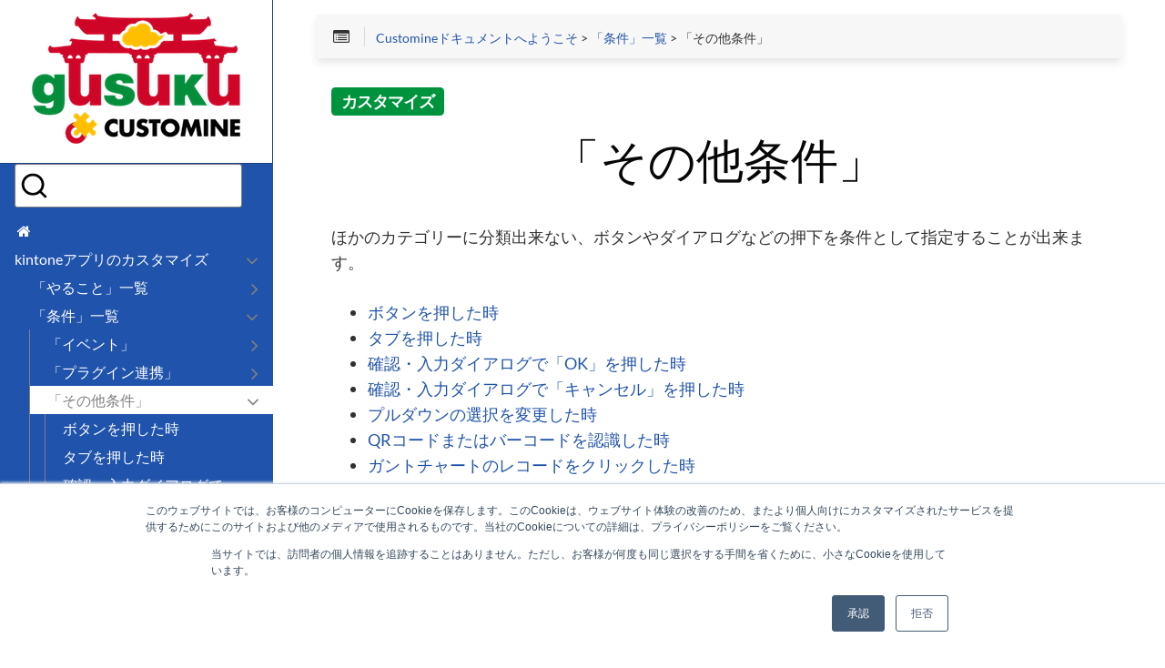

--- FILE ---
content_type: text/html
request_url: https://docs-customine.gusuku.io/ja/conditions/condition_other/
body_size: 26160
content:
<!DOCTYPE html>
<html>
  <head>
    
    <script>(function(w,d,s,l,i){w[l]=w[l]||[];w[l].push({'gtm.start':
    new Date().getTime(),event:'gtm.js'});var f=d.getElementsByTagName(s)[0],
    j=d.createElement(s),dl=l!='dataLayer'?'&l='+l:'';j.async=true;j.src=
    'https://www.googletagmanager.com/gtm.js?id='+i+dl;f.parentNode.insertBefore(j,f);
    })(window,document,'script','dataLayer','GTM-NH78ZSG');</script>
    

    <script type="text/javascript">
	  window.hsConversationsSettings = {
		  loadImmediately: false
	  };
	</script>
    <script type="text/javascript" id="hs-script-loader" async defer src="//js.hs-scripts.com/9378635.js"></script>

    
      <meta charset="utf-8">
<meta name="viewport" content="width=device-width, initial-scale=1, maximum-scale=1, user-scalable=no">
<meta name="twitter:card" content="summary_large_image">
<meta property="og:title" content="「その他条件」 :: gusuku Customine ドキュメント" />
<meta property="og:description" content="「その他条件」 :: gusuku Customine ドキュメント" />
<meta property="og:site_name" content="gusuku Customine ドキュメント" />
<meta property="og:image" content="https://docs-customine.gusuku.io/images/customine_docs_ogp.jpg" />

<title>「その他条件」 :: gusuku Customine ドキュメント</title>

<link rel="shortcut icon" href="/favicon/custominesupport_favicon.png" type="image/x-icon" />
<link rel="apple-touch-icon" href="/favicon/custominesupport_webclip.png" />

<link href="/css/nucleus.css" rel="stylesheet">
<link href="/css/font-awesome.min.css" rel="stylesheet">
<link href="/css/hybrid.css" rel="stylesheet">
<link href="/css/featherlight.min.css" rel="stylesheet">
<link href="/css/auto-complete.css" rel="stylesheet">
<link href="/theme-original/style.css" rel="stylesheet">

<link rel="stylesheet" href="/css/bootstrap.min.css">
<link href="/css/mystyle.css" rel="stylesheet">

<script src="/js/jquery-2.x.min.js"></script>
<style type="text/css">
  :root #header + #content > #left > #rlblock_left {
    display:none !important;
  }
</style>
<style type="text/css">
</style>


    
  </head>
  <body data-url="/ja/conditions/condition_other/">
    
    <noscript><iframe src="https://www.googletagmanager.com/ns.html?id=GTM-NH78ZSG" height="0" width="0" style="display:none;visibility:hidden"></iframe></noscript>
    

    
      <div id="headermain"></div>
<nav id="sidebar" class="">



<div class="highlightable">
  <div id="header-wrapper">
    <div id="header">
      
	
  
    <div><a href="/"><img src="/images/customine_logo_small.png" alt="gusuku Customine docs" title="gusuku Customine docs" /></a></div>

  

    </div>
  </div>
<script defer src="/js/gusuku-search-1.1.0.js"></script>

<div id="gusuku-searchbox"
     style="margin: 0 1rem;"
     data-index="docs"
     data-theme="dark"
     data-inputheight="48px"
     data-invite2chat="true">
</div>
<script id="gusuku-search-result-template" type="x-tmpl-mustache">
	{{#hits}}
	<p style="margin: 2px 0;">
      <span class="badge {{badgeClass}}">{{badge}}</span>
      <a href={{ uri }}>{{title}}</a>
	</p>
	{{/hits}}
  {{^hits}}{{^reason}}<p style="color: lightgray;">キーワードに合うページが見つかりませんでした。</p>
  <p style="color: white;font-weight: bold;">ですが、私達サポートチームに直接ご相談頂ければ、お悩みを解決出来る可能性はあります。<br>
営業時間内であればすぐお返事いたします。右下のチャットアイコンからお気軽にどうぞ！</p>
  <p style="color: white">また、操作方法やご契約などに関する情報は<a href="https://support.gusuku.io/ja-JP/support/solutions/articles/36000254245" style="color: lightcoral;">サポートサイト</a>にてご確認下さい。</p>
  {{/reason}} {{/hits}}
  {{#reason}}<p style="color: crimson;font-size: 12px;">{{reason}}</p>{{/reason}}
  <hr>
</script>
<div id="gusuku-searchbox-hits" style="margin: 0 1rem;"></div>



      <ul class="topics">
            <li data-nav-id="/ja/" class="dd-item">
            <a href="/ja/"><i class="fa fa-fw fa-home"></i></a>
            </li><li data-nav-id="/ja/" class="dd-item alwaysopen">

  <a href="/ja/" data-toggle="tooltip" title="kintoneアプリのカスタマイズ">
    <span>kintoneアプリのカスタマイズ</span><i class="fa fa-angle-down fa-lg category-icon"></i>
  </a>

  <ul>
  
    
  
    
  
  
    
    <li data-nav-id="https://docs-customine.gusuku.io/ja/actions/" class="dd-item">
      <a href="/ja/actions/" data-toggle="tooltip" title="「やること」一覧">
        <span>「やること」一覧</span><i class="fa fa-angle-right fa-lg category-icon"></i>
      </a>
        <ul>
    <li data-nav-id="https://docs-customine.gusuku.io/ja/actions/field/" class="dd-item">
      <a href="/ja/actions/field/" data-toggle="tooltip" title="「フィールド」">
        <span>「フィールド」</span><i class="fa fa-angle-right fa-lg category-icon"></i>
      </a>
        <ul>
      <li data-nav-id="https://docs-customine.gusuku.io/ja/actions/field/disable_field/" class="dd-item">
        <a href="/ja/actions/field/disable_field/" data-toggle="tooltip" title="フィールドを無効化する">
          <span>フィールドを無効化する</span>
        </a>
    </li>
      <li data-nav-id="https://docs-customine.gusuku.io/ja/actions/field/enable_field/" class="dd-item">
        <a href="/ja/actions/field/enable_field/" data-toggle="tooltip" title="フィールドを有効化する">
          <span>フィールドを有効化する</span>
        </a>
    </li>
      <li data-nav-id="https://docs-customine.gusuku.io/ja/actions/field/hide_field/" class="dd-item">
        <a href="/ja/actions/field/hide_field/" data-toggle="tooltip" title="フィールドやグループを非表示にする">
          <span>フィールドやグループを非表示にする</span>
        </a>
    </li>
      <li data-nav-id="https://docs-customine.gusuku.io/ja/actions/field/show_field/" class="dd-item">
        <a href="/ja/actions/field/show_field/" data-toggle="tooltip" title="フィールドやグループを表示する">
          <span>フィールドやグループを表示する</span>
        </a>
    </li>
      <li data-nav-id="https://docs-customine.gusuku.io/ja/actions/field/set_field_value/" class="dd-item">
        <a href="/ja/actions/field/set_field_value/" data-toggle="tooltip" title="フィールドに値をセットする">
          <span>フィールドに値をセットする</span>
        </a>
    </li>
      <li data-nav-id="https://docs-customine.gusuku.io/ja/actions/field/set_multiple_field_values_v2/" class="dd-item">
        <a href="/ja/actions/field/set_multiple_field_values_v2/" data-toggle="tooltip" title="フィールド値をまとめてセットする">
          <span>フィールド値をまとめてセットする</span>
        </a>
    </li>
      <li data-nav-id="https://docs-customine.gusuku.io/ja/actions/field/set_multi_line_text_value/" class="dd-item">
        <a href="/ja/actions/field/set_multi_line_text_value/" data-toggle="tooltip" title="文字列(複数行)フィールドに値をセットする">
          <span>文字列(複数行)フィールドに値をセットする</span>
        </a>
    </li>
      <li data-nav-id="https://docs-customine.gusuku.io/ja/actions/field/set_rich_text_value/" class="dd-item">
        <a href="/ja/actions/field/set_rich_text_value/" data-toggle="tooltip" title="リッチエディターフィールドに値をセットする">
          <span>リッチエディターフィールドに値をセットする</span>
        </a>
    </li>
      <li data-nav-id="https://docs-customine.gusuku.io/ja/actions/field/clear_fields/" class="dd-item">
        <a href="/ja/actions/field/clear_fields/" data-toggle="tooltip" title="フィールド値をクリアする">
          <span>フィールド値をクリアする</span>
        </a>
    </li>
      <li data-nav-id="https://docs-customine.gusuku.io/ja/actions/field/clear_fields_except_for/" class="dd-item">
        <a href="/ja/actions/field/clear_fields_except_for/" data-toggle="tooltip" title="指定以外のすべてのフィールド値をクリアする">
          <span>指定以外のすべてのフィールド値をクリアする</span>
        </a>
    </li>
      <li data-nav-id="https://docs-customine.gusuku.io/ja/actions/field/add_selection/" class="dd-item">
        <a href="/ja/actions/field/add_selection/" data-toggle="tooltip" title="フィールドの選択を追加する">
          <span>フィールドの選択を追加する</span>
        </a>
    </li>
      <li data-nav-id="https://docs-customine.gusuku.io/ja/actions/field/remove_selection/" class="dd-item">
        <a href="/ja/actions/field/remove_selection/" data-toggle="tooltip" title="フィールドの選択を解除する">
          <span>フィールドの選択を解除する</span>
        </a>
    </li>
      <li data-nav-id="https://docs-customine.gusuku.io/ja/actions/field/floor_field/" class="dd-item">
        <a href="/ja/actions/field/floor_field/" data-toggle="tooltip" title="フィールドの値を切り捨てる">
          <span>フィールドの値を切り捨てる</span>
        </a>
    </li>
      <li data-nav-id="https://docs-customine.gusuku.io/ja/actions/field/ceil_field/" class="dd-item">
        <a href="/ja/actions/field/ceil_field/" data-toggle="tooltip" title="フィールドの値を切り上げる">
          <span>フィールドの値を切り上げる</span>
        </a>
    </li>
      <li data-nav-id="https://docs-customine.gusuku.io/ja/actions/field/round4d5u_field/" class="dd-item">
        <a href="/ja/actions/field/round4d5u_field/" data-toggle="tooltip" title="フィールドの値を四捨五入する">
          <span>フィールドの値を四捨五入する</span>
        </a>
    </li>
      <li data-nav-id="https://docs-customine.gusuku.io/ja/actions/field/han_to_zen_v2/" class="dd-item">
        <a href="/ja/actions/field/han_to_zen_v2/" data-toggle="tooltip" title="半角から全角へ変換する">
          <span>半角から全角へ変換する</span>
        </a>
    </li>
      <li data-nav-id="https://docs-customine.gusuku.io/ja/actions/field/zen_to_han_v2/" class="dd-item">
        <a href="/ja/actions/field/zen_to_han_v2/" data-toggle="tooltip" title="全角から半角へ変換する">
          <span>全角から半角へ変換する</span>
        </a>
    </li>
      <li data-nav-id="https://docs-customine.gusuku.io/ja/actions/field/alnumsym_to_han/" class="dd-item">
        <a href="/ja/actions/field/alnumsym_to_han/" data-toggle="tooltip" title="英数字・記号を半角へ変換する">
          <span>英数字・記号を半角へ変換する</span>
        </a>
    </li>
      <li data-nav-id="https://docs-customine.gusuku.io/ja/actions/field/to_lower_case/" class="dd-item">
        <a href="/ja/actions/field/to_lower_case/" data-toggle="tooltip" title="大文字を小文字に変換する">
          <span>大文字を小文字に変換する</span>
        </a>
    </li>
      <li data-nav-id="https://docs-customine.gusuku.io/ja/actions/field/to_upper_case/" class="dd-item">
        <a href="/ja/actions/field/to_upper_case/" data-toggle="tooltip" title="小文字を大文字に変換する">
          <span>小文字を大文字に変換する</span>
        </a>
    </li>
      <li data-nav-id="https://docs-customine.gusuku.io/ja/actions/field/to_hiragana/" class="dd-item">
        <a href="/ja/actions/field/to_hiragana/" data-toggle="tooltip" title="カタカナをひらがなに変換する">
          <span>カタカナをひらがなに変換する</span>
        </a>
    </li>
      <li data-nav-id="https://docs-customine.gusuku.io/ja/actions/field/to_katakana/" class="dd-item">
        <a href="/ja/actions/field/to_katakana/" data-toggle="tooltip" title="ひらがなをカタカナに変換する">
          <span>ひらがなをカタカナに変換する</span>
        </a>
    </li>
      <li data-nav-id="https://docs-customine.gusuku.io/ja/actions/field/to_romaji/" class="dd-item">
        <a href="/ja/actions/field/to_romaji/" data-toggle="tooltip" title="カナをローマ字に変換する">
          <span>カナをローマ字に変換する</span>
        </a>
    </li>
      <li data-nav-id="https://docs-customine.gusuku.io/ja/actions/field/to_number/" class="dd-item">
        <a href="/ja/actions/field/to_number/" data-toggle="tooltip" title="数値に変換する">
          <span>数値に変換する</span>
        </a>
    </li>
      <li data-nav-id="https://docs-customine.gusuku.io/ja/actions/field/remove_whitespaces/" class="dd-item">
        <a href="/ja/actions/field/remove_whitespaces/" data-toggle="tooltip" title="空白文字を除去する">
          <span>空白文字を除去する</span>
        </a>
    </li>
      <li data-nav-id="https://docs-customine.gusuku.io/ja/actions/field/left_string/" class="dd-item">
        <a href="/ja/actions/field/left_string/" data-toggle="tooltip" title="フィールド値の左側の文字を取り出す">
          <span>フィールド値の左側の文字を取り出す</span>
        </a>
    </li>
      <li data-nav-id="https://docs-customine.gusuku.io/ja/actions/field/right_string/" class="dd-item">
        <a href="/ja/actions/field/right_string/" data-toggle="tooltip" title="フィールド値の右側の文字を取り出す">
          <span>フィールド値の右側の文字を取り出す</span>
        </a>
    </li>
      <li data-nav-id="https://docs-customine.gusuku.io/ja/actions/field/multiline_to_single/" class="dd-item">
        <a href="/ja/actions/field/multiline_to_single/" data-toggle="tooltip" title="複数行文字列を１行に変換する">
          <span>複数行文字列を１行に変換する</span>
        </a>
    </li>
      <li data-nav-id="https://docs-customine.gusuku.io/ja/actions/field/singleline_to_multi/" class="dd-item">
        <a href="/ja/actions/field/singleline_to_multi/" data-toggle="tooltip" title="１行の文字列を複数行に分割する">
          <span>１行の文字列を複数行に分割する</span>
        </a>
    </li>
      <li data-nav-id="https://docs-customine.gusuku.io/ja/actions/field/replace_field_value/" class="dd-item">
        <a href="/ja/actions/field/replace_field_value/" data-toggle="tooltip" title="フィールドの値の一部を文字列置換する">
          <span>フィールドの値の一部を文字列置換する</span>
        </a>
    </li>
      <li data-nav-id="https://docs-customine.gusuku.io/ja/actions/field/replace_by_regex_v2/" class="dd-item">
        <a href="/ja/actions/field/replace_by_regex_v2/" data-toggle="tooltip" title="正規表現を用いてフィールドの値を置換する">
          <span>正規表現を用いてフィールドの値を置換する</span>
        </a>
    </li>
      <li data-nav-id="https://docs-customine.gusuku.io/ja/actions/field/calc_age_v2/" class="dd-item">
        <a href="/ja/actions/field/calc_age_v2/" data-toggle="tooltip" title="年齢を計算する">
          <span>年齢を計算する</span>
        </a>
    </li>
      <li data-nav-id="https://docs-customine.gusuku.io/ja/actions/field/get_wareki_year/" class="dd-item">
        <a href="/ja/actions/field/get_wareki_year/" data-toggle="tooltip" title="西暦を和暦に変換する">
          <span>西暦を和暦に変換する</span>
        </a>
    </li>
      <li data-nav-id="https://docs-customine.gusuku.io/ja/actions/field/call_postal_to_address_v2/" class="dd-item">
        <a href="/ja/actions/field/call_postal_to_address_v2/" data-toggle="tooltip" title="郵便番号から住所を検索する">
          <span>郵便番号から住所を検索する</span>
        </a>
    </li>
      <li data-nav-id="https://docs-customine.gusuku.io/ja/actions/field/update_lookup/" class="dd-item">
        <a href="/ja/actions/field/update_lookup/" data-toggle="tooltip" title="ルックアップを取得しなおす">
          <span>ルックアップを取得しなおす</span>
        </a>
    </li>
      <li data-nav-id="https://docs-customine.gusuku.io/ja/actions/field/update_lookup_in_another_app/" class="dd-item">
        <a href="/ja/actions/field/update_lookup_in_another_app/" data-toggle="tooltip" title="他アプリのルックアップを取得しなおす">
          <span>他アプリのルックアップを取得しなおす</span>
        </a>
    </li>
      <li data-nav-id="https://docs-customine.gusuku.io/ja/actions/field/clear_lookup/" class="dd-item">
        <a href="/ja/actions/field/clear_lookup/" data-toggle="tooltip" title="ルックアップをクリアする">
          <span>ルックアップをクリアする</span>
        </a>
    </li>
      <li data-nav-id="https://docs-customine.gusuku.io/ja/actions/field/copy_from_another_app/" class="dd-item">
        <a href="/ja/actions/field/copy_from_another_app/" data-toggle="tooltip" title="他のアプリからフィールドの値をコピーする">
          <span>他のアプリからフィールドの値をコピーする</span>
        </a>
    </li>
      <li data-nav-id="https://docs-customine.gusuku.io/ja/actions/field/auto_number/" class="dd-item">
        <a href="/ja/actions/field/auto_number/" data-toggle="tooltip" title="自動採番を行う">
          <span>自動採番を行う</span>
        </a>
    </li>
      <li data-nav-id="https://docs-customine.gusuku.io/ja/actions/field/copy_attachment/" class="dd-item">
        <a href="/ja/actions/field/copy_attachment/" data-toggle="tooltip" title="添付ファイルをコピーする">
          <span>添付ファイルをコピーする</span>
        </a>
    </li>
      <li data-nav-id="https://docs-customine.gusuku.io/ja/actions/field/copy_attachment_of_record/" class="dd-item">
        <a href="/ja/actions/field/copy_attachment_of_record/" data-toggle="tooltip" title="他レコードの添付ファイルをコピーする">
          <span>他レコードの添付ファイルをコピーする</span>
        </a>
    </li>
      <li data-nav-id="https://docs-customine.gusuku.io/ja/actions/field/download_attachments/" class="dd-item">
        <a href="/ja/actions/field/download_attachments/" data-toggle="tooltip" title="添付ファイルをまとめてダウンロードする">
          <span>添付ファイルをまとめてダウンロードする</span>
        </a>
    </li>
      <li data-nav-id="https://docs-customine.gusuku.io/ja/actions/field/correct_user_selects/" class="dd-item">
        <a href="/ja/actions/field/correct_user_selects/" data-toggle="tooltip" title="ユーザー選択をひとまとめにする">
          <span>ユーザー選択をひとまとめにする</span>
        </a>
    </li>
      <li data-nav-id="https://docs-customine.gusuku.io/ja/actions/field/to_clipboard/" class="dd-item">
        <a href="/ja/actions/field/to_clipboard/" data-toggle="tooltip" title="フィールド値をクリップボードにコピーする">
          <span>フィールド値をクリップボードにコピーする</span>
        </a>
    </li>
      <li data-nav-id="https://docs-customine.gusuku.io/ja/actions/field/correct_organization_selects/" class="dd-item">
        <a href="/ja/actions/field/correct_organization_selects/" data-toggle="tooltip" title="組織選択をひとまとめにする">
          <span>組織選択をひとまとめにする</span>
        </a>
    </li>
      <li data-nav-id="https://docs-customine.gusuku.io/ja/actions/field/correct_group_selects/" class="dd-item">
        <a href="/ja/actions/field/correct_group_selects/" data-toggle="tooltip" title="グループ選択をひとまとめにする">
          <span>グループ選択をひとまとめにする</span>
        </a>
    </li>
      <li data-nav-id="https://docs-customine.gusuku.io/ja/actions/field/collect_checkbox_selects/" class="dd-item">
        <a href="/ja/actions/field/collect_checkbox_selects/" data-toggle="tooltip" title="チェックボックスや複数選択の選択をひとまとめにする">
          <span>チェックボックスや複数選択の選択をひとまとめにする</span>
        </a>
    </li>
      <li data-nav-id="https://docs-customine.gusuku.io/ja/actions/field/create_string_for_search/" class="dd-item">
        <a href="/ja/actions/field/create_string_for_search/" data-toggle="tooltip" title="検索用文字列を作成する">
          <span>検索用文字列を作成する</span>
        </a>
    </li>
        </ul>
    </li>
    <li data-nav-id="https://docs-customine.gusuku.io/ja/actions/error_check/" class="dd-item">
      <a href="/ja/actions/error_check/" data-toggle="tooltip" title="「エラーチェック」">
        <span>「エラーチェック」</span><i class="fa fa-angle-right fa-lg category-icon"></i>
      </a>
        <ul>
      <li data-nav-id="https://docs-customine.gusuku.io/ja/actions/error_check/set_record_error/" class="dd-item">
        <a href="/ja/actions/error_check/set_record_error/" data-toggle="tooltip" title="レコードにエラーをセットする">
          <span>レコードにエラーをセットする</span>
        </a>
    </li>
      <li data-nav-id="https://docs-customine.gusuku.io/ja/actions/error_check/field_error_v2/" class="dd-item">
        <a href="/ja/actions/error_check/field_error_v2/" data-toggle="tooltip" title="フィールドエラーを表示する">
          <span>フィールドエラーを表示する</span>
        </a>
    </li>
      <li data-nav-id="https://docs-customine.gusuku.io/ja/actions/error_check/clear_field_error/" class="dd-item">
        <a href="/ja/actions/error_check/clear_field_error/" data-toggle="tooltip" title="フィールドのエラーをクリアする">
          <span>フィールドのエラーをクリアする</span>
        </a>
    </li>
      <li data-nav-id="https://docs-customine.gusuku.io/ja/actions/error_check/required_check/" class="dd-item">
        <a href="/ja/actions/error_check/required_check/" data-toggle="tooltip" title="必須チェックを行う">
          <span>必須チェックを行う</span>
        </a>
    </li>
      <li data-nav-id="https://docs-customine.gusuku.io/ja/actions/error_check/multiple_required_check/" class="dd-item">
        <a href="/ja/actions/error_check/multiple_required_check/" data-toggle="tooltip" title="複数フィールドのうち少なくとも１つを必須にする">
          <span>複数フィールドのうち少なくとも１つを必須にする</span>
        </a>
    </li>
      <li data-nav-id="https://docs-customine.gusuku.io/ja/actions/error_check/tel_check/" class="dd-item">
        <a href="/ja/actions/error_check/tel_check/" data-toggle="tooltip" title="電話番号書式をチェックする">
          <span>電話番号書式をチェックする</span>
        </a>
    </li>
      <li data-nav-id="https://docs-customine.gusuku.io/ja/actions/error_check/email_check/" class="dd-item">
        <a href="/ja/actions/error_check/email_check/" data-toggle="tooltip" title="メールアドレス形式をチェックする">
          <span>メールアドレス形式をチェックする</span>
        </a>
    </li>
      <li data-nav-id="https://docs-customine.gusuku.io/ja/actions/error_check/regex_check_v2/" class="dd-item">
        <a href="/ja/actions/error_check/regex_check_v2/" data-toggle="tooltip" title="正規表現でエラーチェックを行う">
          <span>正規表現でエラーチェックを行う</span>
        </a>
    </li>
      <li data-nav-id="https://docs-customine.gusuku.io/ja/actions/error_check/range_check/" class="dd-item">
        <a href="/ja/actions/error_check/range_check/" data-toggle="tooltip" title="数値の範囲をチェックする">
          <span>数値の範囲をチェックする</span>
        </a>
    </li>
      <li data-nav-id="https://docs-customine.gusuku.io/ja/actions/error_check/length_check_v2/" class="dd-item">
        <a href="/ja/actions/error_check/length_check_v2/" data-toggle="tooltip" title="文字数をチェックする">
          <span>文字数をチェックする</span>
        </a>
    </li>
      <li data-nav-id="https://docs-customine.gusuku.io/ja/actions/error_check/check_time_point_in_range/" class="dd-item">
        <a href="/ja/actions/error_check/check_time_point_in_range/" data-toggle="tooltip" title="時刻が時間内に入っているかチェックする">
          <span>時刻が時間内に入っているかチェックする</span>
        </a>
    </li>
      <li data-nav-id="https://docs-customine.gusuku.io/ja/actions/error_check/check_overlap_time_in_table/" class="dd-item">
        <a href="/ja/actions/error_check/check_overlap_time_in_table/" data-toggle="tooltip" title="テーブル内の時間範囲に重なりがないかチェックする">
          <span>テーブル内の時間範囲に重なりがないかチェックする</span>
        </a>
    </li>
      <li data-nav-id="https://docs-customine.gusuku.io/ja/actions/error_check/check_overlap_date_in_table_v2/" class="dd-item">
        <a href="/ja/actions/error_check/check_overlap_date_in_table_v2/" data-toggle="tooltip" title="テーブル内の日付範囲に重なりがないかチェックする">
          <span>テーブル内の日付範囲に重なりがないかチェックする</span>
        </a>
    </li>
      <li data-nav-id="https://docs-customine.gusuku.io/ja/actions/error_check/check_zen/" class="dd-item">
        <a href="/ja/actions/error_check/check_zen/" data-toggle="tooltip" title="フィールド値が全角でなければエラーにする">
          <span>フィールド値が全角でなければエラーにする</span>
        </a>
    </li>
      <li data-nav-id="https://docs-customine.gusuku.io/ja/actions/error_check/check_han/" class="dd-item">
        <a href="/ja/actions/error_check/check_han/" data-toggle="tooltip" title="フィールド値が半角でなければエラーにする">
          <span>フィールド値が半角でなければエラーにする</span>
        </a>
    </li>
      <li data-nav-id="https://docs-customine.gusuku.io/ja/actions/error_check/check_zen_hiragana_v2/" class="dd-item">
        <a href="/ja/actions/error_check/check_zen_hiragana_v2/" data-toggle="tooltip" title="フィールド値がひらがなでなければエラーにする">
          <span>フィールド値がひらがなでなければエラーにする</span>
        </a>
    </li>
      <li data-nav-id="https://docs-customine.gusuku.io/ja/actions/error_check/check_zen_katakana_v2/" class="dd-item">
        <a href="/ja/actions/error_check/check_zen_katakana_v2/" data-toggle="tooltip" title="フィールド値が全角カタカナでなければエラーにする">
          <span>フィールド値が全角カタカナでなければエラーにする</span>
        </a>
    </li>
      <li data-nav-id="https://docs-customine.gusuku.io/ja/actions/error_check/check_multi_selected/" class="dd-item">
        <a href="/ja/actions/error_check/check_multi_selected/" data-toggle="tooltip" title="項目を２件以上選択していたらエラーにする">
          <span>項目を２件以上選択していたらエラーにする</span>
        </a>
    </li>
      <li data-nav-id="https://docs-customine.gusuku.io/ja/actions/error_check/check_attachment_ext/" class="dd-item">
        <a href="/ja/actions/error_check/check_attachment_ext/" data-toggle="tooltip" title="添付ファイルの拡張子が指定以外だったらエラーにする">
          <span>添付ファイルの拡張子が指定以外だったらエラーにする</span>
        </a>
    </li>
        </ul>
    </li>
    <li data-nav-id="https://docs-customine.gusuku.io/ja/actions/record/" class="dd-item">
      <a href="/ja/actions/record/" data-toggle="tooltip" title="「レコード」">
        <span>「レコード」</span><i class="fa fa-angle-right fa-lg category-icon"></i>
      </a>
        <ul>
      <li data-nav-id="https://docs-customine.gusuku.io/ja/actions/record/get_all_records/" class="dd-item">
        <a href="/ja/actions/record/get_all_records/" data-toggle="tooltip" title="全レコードを取得する">
          <span>全レコードを取得する</span>
        </a>
    </li>
      <li data-nav-id="https://docs-customine.gusuku.io/ja/actions/record/get_records_by_key/" class="dd-item">
        <a href="/ja/actions/record/get_records_by_key/" data-toggle="tooltip" title="キーを指定してレコードを取得する">
          <span>キーを指定してレコードを取得する</span>
        </a>
    </li>
      <li data-nav-id="https://docs-customine.gusuku.io/ja/actions/record/get_records_by_visual_query/" class="dd-item">
        <a href="/ja/actions/record/get_records_by_visual_query/" data-toggle="tooltip" title="条件を組み立ててレコードを取得する">
          <span>条件を組み立ててレコードを取得する</span>
        </a>
    </li>
      <li data-nav-id="https://docs-customine.gusuku.io/ja/actions/record/get_records_by_escaped_query/" class="dd-item">
        <a href="/ja/actions/record/get_records_by_escaped_query/" data-toggle="tooltip" title="クエリで条件を指定してレコードを取得する">
          <span>クエリで条件を指定してレコードを取得する</span>
        </a>
    </li>
      <li data-nav-id="https://docs-customine.gusuku.io/ja/actions/record/get_records_by_query/" class="dd-item">
        <a href="/ja/actions/record/get_records_by_query/" data-toggle="tooltip" title="クエリで条件を指定してレコードを取得する（エスケープなし）">
          <span>クエリで条件を指定してレコードを取得する（エスケープなし）</span>
        </a>
    </li>
      <li data-nav-id="https://docs-customine.gusuku.io/ja/actions/record/displayed_records/" class="dd-item">
        <a href="/ja/actions/record/displayed_records/" data-toggle="tooltip" title="一覧で画面に表示されているレコードを取得する">
          <span>一覧で画面に表示されているレコードを取得する</span>
        </a>
    </li>
      <li data-nav-id="https://docs-customine.gusuku.io/ja/actions/record/get_record_using_list/" class="dd-item">
        <a href="/ja/actions/record/get_record_using_list/" data-toggle="tooltip" title="一覧の条件でレコードを全件取得する">
          <span>一覧の条件でレコードを全件取得する</span>
        </a>
    </li>
      <li data-nav-id="https://docs-customine.gusuku.io/ja/actions/record/selected_records/" class="dd-item">
        <a href="/ja/actions/record/selected_records/" data-toggle="tooltip" title="一覧で選択されたレコードを取得する">
          <span>一覧で選択されたレコードを取得する</span>
        </a>
    </li>
      <li data-nav-id="https://docs-customine.gusuku.io/ja/actions/record/get_records_from_reference_table/" class="dd-item">
        <a href="/ja/actions/record/get_records_from_reference_table/" data-toggle="tooltip" title="関連レコード一覧の条件でレコードを取得する">
          <span>関連レコード一覧の条件でレコードを取得する</span>
        </a>
    </li>
      <li data-nav-id="https://docs-customine.gusuku.io/ja/actions/record/get_records_with_max_value/" class="dd-item">
        <a href="/ja/actions/record/get_records_with_max_value/" data-toggle="tooltip" title="フィールドの値が最大のレコードを取得する">
          <span>フィールドの値が最大のレコードを取得する</span>
        </a>
    </li>
      <li data-nav-id="https://docs-customine.gusuku.io/ja/actions/record/get_records_with_min_value/" class="dd-item">
        <a href="/ja/actions/record/get_records_with_min_value/" data-toggle="tooltip" title="フィールドの値が最小のレコードを取得する">
          <span>フィールドの値が最小のレコードを取得する</span>
        </a>
    </li>
      <li data-nav-id="https://docs-customine.gusuku.io/ja/actions/record/get_passed_record/" class="dd-item">
        <a href="/ja/actions/record/get_passed_record/" data-toggle="tooltip" title="前の画面から渡されたレコードを取得する">
          <span>前の画面から渡されたレコードを取得する</span>
        </a>
    </li>
      <li data-nav-id="https://docs-customine.gusuku.io/ja/actions/record/insert_record/" class="dd-item">
        <a href="/ja/actions/record/insert_record/" data-toggle="tooltip" title="レコードを追加する">
          <span>レコードを追加する</span>
        </a>
    </li>
      <li data-nav-id="https://docs-customine.gusuku.io/ja/actions/record/update_record_by_field/" class="dd-item">
        <a href="/ja/actions/record/update_record_by_field/" data-toggle="tooltip" title="レコードを更新する（キーの値をフィールドで指定）">
          <span>レコードを更新する（キーの値をフィールドで指定）</span>
        </a>
    </li>
      <li data-nav-id="https://docs-customine.gusuku.io/ja/actions/record/update_record/" class="dd-item">
        <a href="/ja/actions/record/update_record/" data-toggle="tooltip" title="レコードを更新する（キーの値を直接指定）">
          <span>レコードを更新する（キーの値を直接指定）</span>
        </a>
    </li>
      <li data-nav-id="https://docs-customine.gusuku.io/ja/actions/record/update_record_from_record/" class="dd-item">
        <a href="/ja/actions/record/update_record_from_record/" data-toggle="tooltip" title="レコードをもとに別のレコードを更新する">
          <span>レコードをもとに別のレコードを更新する</span>
        </a>
    </li>
      <li data-nav-id="https://docs-customine.gusuku.io/ja/actions/record/upsert_record_by_field/" class="dd-item">
        <a href="/ja/actions/record/upsert_record_by_field/" data-toggle="tooltip" title="レコードを更新または追加する（キーの値をフィールドで指定）">
          <span>レコードを更新または追加する（キーの値をフィールドで指定）</span>
        </a>
    </li>
      <li data-nav-id="https://docs-customine.gusuku.io/ja/actions/record/upsert_record/" class="dd-item">
        <a href="/ja/actions/record/upsert_record/" data-toggle="tooltip" title="レコードを更新または追加する（キーの値を直接指定）">
          <span>レコードを更新または追加する（キーの値を直接指定）</span>
        </a>
    </li>
      <li data-nav-id="https://docs-customine.gusuku.io/ja/actions/record/upsert_record_from_record/" class="dd-item">
        <a href="/ja/actions/record/upsert_record_from_record/" data-toggle="tooltip" title="レコードをもとに別のレコードを更新または追加する">
          <span>レコードをもとに別のレコードを更新または追加する</span>
        </a>
    </li>
      <li data-nav-id="https://docs-customine.gusuku.io/ja/actions/record/write_record/" class="dd-item">
        <a href="/ja/actions/record/write_record/" data-toggle="tooltip" title="レコードを書き出す">
          <span>レコードを書き出す</span>
        </a>
    </li>
      <li data-nav-id="https://docs-customine.gusuku.io/ja/actions/record/write_record_one_by_one/" class="dd-item">
        <a href="/ja/actions/record/write_record_one_by_one/" data-toggle="tooltip" title="レコードを１つずつ書き出す">
          <span>レコードを１つずつ書き出す</span>
        </a>
    </li>
      <li data-nav-id="https://docs-customine.gusuku.io/ja/actions/record/write_record_with_table/" class="dd-item">
        <a href="/ja/actions/record/write_record_with_table/" data-toggle="tooltip" title="テーブル付きでレコードを書き出す">
          <span>テーブル付きでレコードを書き出す</span>
        </a>
    </li>
      <li data-nav-id="https://docs-customine.gusuku.io/ja/actions/record/write_record_with_table_one_by_one/" class="dd-item">
        <a href="/ja/actions/record/write_record_with_table_one_by_one/" data-toggle="tooltip" title="テーブル付きでレコードを１つずつ書き出す">
          <span>テーブル付きでレコードを１つずつ書き出す</span>
        </a>
    </li>
      <li data-nav-id="https://docs-customine.gusuku.io/ja/actions/record/expand_table/" class="dd-item">
        <a href="/ja/actions/record/expand_table/" data-toggle="tooltip" title="テーブル行を別アプリのレコードへ書き出す">
          <span>テーブル行を別アプリのレコードへ書き出す</span>
        </a>
    </li>
      <li data-nav-id="https://docs-customine.gusuku.io/ja/actions/record/map_and_insert_record/" class="dd-item">
        <a href="/ja/actions/record/map_and_insert_record/" data-toggle="tooltip" title="レコードを仕分けして別のアプリに登録する">
          <span>レコードを仕分けして別のアプリに登録する</span>
        </a>
    </li>
      <li data-nav-id="https://docs-customine.gusuku.io/ja/actions/record/backup_record/" class="dd-item">
        <a href="/ja/actions/record/backup_record/" data-toggle="tooltip" title="編集中のレコードデータを退避する">
          <span>編集中のレコードデータを退避する</span>
        </a>
    </li>
      <li data-nav-id="https://docs-customine.gusuku.io/ja/actions/record/restore_record/" class="dd-item">
        <a href="/ja/actions/record/restore_record/" data-toggle="tooltip" title="編集中のレコードを退避していた内容に戻す">
          <span>編集中のレコードを退避していた内容に戻す</span>
        </a>
    </li>
      <li data-nav-id="https://docs-customine.gusuku.io/ja/actions/record/remove_duplicated_records/" class="dd-item">
        <a href="/ja/actions/record/remove_duplicated_records/" data-toggle="tooltip" title="レコードから重複を除去する">
          <span>レコードから重複を除去する</span>
        </a>
    </li>
      <li data-nav-id="https://docs-customine.gusuku.io/ja/actions/record/sort_records/" class="dd-item">
        <a href="/ja/actions/record/sort_records/" data-toggle="tooltip" title="レコードを並べ替える">
          <span>レコードを並べ替える</span>
        </a>
    </li>
      <li data-nav-id="https://docs-customine.gusuku.io/ja/actions/record/narrow_records/" class="dd-item">
        <a href="/ja/actions/record/narrow_records/" data-toggle="tooltip" title="取得したレコードを絞り込む">
          <span>取得したレコードを絞り込む</span>
        </a>
    </li>
      <li data-nav-id="https://docs-customine.gusuku.io/ja/actions/record/reuse_record/" class="dd-item">
        <a href="/ja/actions/record/reuse_record/" data-toggle="tooltip" title="レコードを再利用する">
          <span>レコードを再利用する</span>
        </a>
    </li>
      <li data-nav-id="https://docs-customine.gusuku.io/ja/actions/record/comment_to_current_record/" class="dd-item">
        <a href="/ja/actions/record/comment_to_current_record/" data-toggle="tooltip" title="現在のレコードにコメントを投稿する">
          <span>現在のレコードにコメントを投稿する</span>
        </a>
    </li>
      <li data-nav-id="https://docs-customine.gusuku.io/ja/actions/record/comment_to_specified_record/" class="dd-item">
        <a href="/ja/actions/record/comment_to_specified_record/" data-toggle="tooltip" title="レコードを指定してコメントを投稿する">
          <span>レコードを指定してコメントを投稿する</span>
        </a>
    </li>
      <li data-nav-id="https://docs-customine.gusuku.io/ja/actions/record/record_auto_number/" class="dd-item">
        <a href="/ja/actions/record/record_auto_number/" data-toggle="tooltip" title="複数のレコードに対して一度に自動採番を行う">
          <span>複数のレコードに対して一度に自動採番を行う</span>
        </a>
    </li>
        </ul>
    </li>
    <li data-nav-id="https://docs-customine.gusuku.io/ja/actions/table/" class="dd-item">
      <a href="/ja/actions/table/" data-toggle="tooltip" title="「テーブル」">
        <span>「テーブル」</span><i class="fa fa-angle-right fa-lg category-icon"></i>
      </a>
        <ul>
      <li data-nav-id="https://docs-customine.gusuku.io/ja/actions/table/get_record_from_table/" class="dd-item">
        <a href="/ja/actions/table/get_record_from_table/" data-toggle="tooltip" title="テーブル行をレコードとして取得する">
          <span>テーブル行をレコードとして取得する</span>
        </a>
    </li>
      <li data-nav-id="https://docs-customine.gusuku.io/ja/actions/table/get_record_from_table_in_another_record/" class="dd-item">
        <a href="/ja/actions/table/get_record_from_table_in_another_record/" data-toggle="tooltip" title="他のレコード内のテーブルをレコードとして取得する">
          <span>他のレコード内のテーブルをレコードとして取得する</span>
        </a>
    </li>
      <li data-nav-id="https://docs-customine.gusuku.io/ja/actions/table/write_record_to_table/" class="dd-item">
        <a href="/ja/actions/table/write_record_to_table/" data-toggle="tooltip" title="レコードをテーブルに書き出す">
          <span>レコードをテーブルに書き出す</span>
        </a>
    </li>
      <li data-nav-id="https://docs-customine.gusuku.io/ja/actions/table/write_record_to_other_app_table/" class="dd-item">
        <a href="/ja/actions/table/write_record_to_other_app_table/" data-toggle="tooltip" title="レコードを指定アプリのテーブルに書き出す">
          <span>レコードを指定アプリのテーブルに書き出す</span>
        </a>
    </li>
      <li data-nav-id="https://docs-customine.gusuku.io/ja/actions/table/insert_record_with_table/" class="dd-item">
        <a href="/ja/actions/table/insert_record_with_table/" data-toggle="tooltip" title="テーブルデータをセットしたレコードを追加する">
          <span>テーブルデータをセットしたレコードを追加する</span>
        </a>
    </li>
      <li data-nav-id="https://docs-customine.gusuku.io/ja/actions/table/add_table_row/" class="dd-item">
        <a href="/ja/actions/table/add_table_row/" data-toggle="tooltip" title="テーブルに行を追加する">
          <span>テーブルに行を追加する</span>
        </a>
    </li>
      <li data-nav-id="https://docs-customine.gusuku.io/ja/actions/table/remove_table_row/" class="dd-item">
        <a href="/ja/actions/table/remove_table_row/" data-toggle="tooltip" title="テーブルから行を削除する">
          <span>テーブルから行を削除する</span>
        </a>
    </li>
      <li data-nav-id="https://docs-customine.gusuku.io/ja/actions/table/remove_table_empty_row/" class="dd-item">
        <a href="/ja/actions/table/remove_table_empty_row/" data-toggle="tooltip" title="テーブルから空の行を削除する">
          <span>テーブルから空の行を削除する</span>
        </a>
    </li>
      <li data-nav-id="https://docs-customine.gusuku.io/ja/actions/table/remove_table_specified_row/" class="dd-item">
        <a href="/ja/actions/table/remove_table_specified_row/" data-toggle="tooltip" title="テーブルから条件を満たす行を削除する">
          <span>テーブルから条件を満たす行を削除する</span>
        </a>
    </li>
      <li data-nav-id="https://docs-customine.gusuku.io/ja/actions/table/sort_table/" class="dd-item">
        <a href="/ja/actions/table/sort_table/" data-toggle="tooltip" title="テーブルの行を並べ替える">
          <span>テーブルの行を並べ替える</span>
        </a>
    </li>
      <li data-nav-id="https://docs-customine.gusuku.io/ja/actions/table/narrow_table_rows/" class="dd-item">
        <a href="/ja/actions/table/narrow_table_rows/" data-toggle="tooltip" title="テーブルの表示行を絞り込む">
          <span>テーブルの表示行を絞り込む</span>
        </a>
    </li>
      <li data-nav-id="https://docs-customine.gusuku.io/ja/actions/table/cancel_narrowing_table_rows/" class="dd-item">
        <a href="/ja/actions/table/cancel_narrowing_table_rows/" data-toggle="tooltip" title="テーブル表示行の絞り込みを解除する">
          <span>テーブル表示行の絞り込みを解除する</span>
        </a>
    </li>
      <li data-nav-id="https://docs-customine.gusuku.io/ja/actions/table/move_table_button_to_leftside/" class="dd-item">
        <a href="/ja/actions/table/move_table_button_to_leftside/" data-toggle="tooltip" title="行増減ボタンを左端に移動する">
          <span>行増減ボタンを左端に移動する</span>
        </a>
    </li>
      <li data-nav-id="https://docs-customine.gusuku.io/ja/actions/table/hide_table_button_v2/" class="dd-item">
        <a href="/ja/actions/table/hide_table_button_v2/" data-toggle="tooltip" title="テーブルの行増減ボタンを非表示にする">
          <span>テーブルの行増減ボタンを非表示にする</span>
        </a>
    </li>
      <li data-nav-id="https://docs-customine.gusuku.io/ja/actions/table/reshow_table_button/" class="dd-item">
        <a href="/ja/actions/table/reshow_table_button/" data-toggle="tooltip" title="非表示になっているテーブルの行増減ボタンを再表示する">
          <span>非表示になっているテーブルの行増減ボタンを再表示する</span>
        </a>
    </li>
      <li data-nav-id="https://docs-customine.gusuku.io/ja/actions/table/add_table_row_copy_button/" class="dd-item">
        <a href="/ja/actions/table/add_table_row_copy_button/" data-toggle="tooltip" title="テーブルに行コピーボタンを追加する">
          <span>テーブルに行コピーボタンを追加する</span>
        </a>
    </li>
      <li data-nav-id="https://docs-customine.gusuku.io/ja/actions/table/set_handsontable/" class="dd-item">
        <a href="/ja/actions/table/set_handsontable/" data-toggle="tooltip" title="テーブルをスプレッド化する">
          <span>テーブルをスプレッド化する</span>
        </a>
    </li>
      <li data-nav-id="https://docs-customine.gusuku.io/ja/actions/table/csv_to_table/" class="dd-item">
        <a href="/ja/actions/table/csv_to_table/" data-toggle="tooltip" title="テーブルデータをCSVから読み込むための枠を作成する">
          <span>テーブルデータをCSVから読み込むための枠を作成する</span>
        </a>
    </li>
      <li data-nav-id="https://docs-customine.gusuku.io/ja/actions/table/table_auto_number/" class="dd-item">
        <a href="/ja/actions/table/table_auto_number/" data-toggle="tooltip" title="テーブルの列に対して一度に自動採番を行う">
          <span>テーブルの列に対して一度に自動採番を行う</span>
        </a>
    </li>
      <li data-nav-id="https://docs-customine.gusuku.io/ja/actions/table/set_table_number/" class="dd-item">
        <a href="/ja/actions/table/set_table_number/" data-toggle="tooltip" title="テーブルの列に行番号をセットする">
          <span>テーブルの列に行番号をセットする</span>
        </a>
    </li>
        </ul>
    </li>
    <li data-nav-id="https://docs-customine.gusuku.io/ja/actions/button/" class="dd-item">
      <a href="/ja/actions/button/" data-toggle="tooltip" title="「ボタン・タブ」">
        <span>「ボタン・タブ」</span><i class="fa fa-angle-right fa-lg category-icon"></i>
      </a>
        <ul>
      <li data-nav-id="https://docs-customine.gusuku.io/ja/actions/button/add_button/" class="dd-item">
        <a href="/ja/actions/button/add_button/" data-toggle="tooltip" title="ボタンをスペースに配置する">
          <span>ボタンをスペースに配置する</span>
        </a>
    </li>
      <li data-nav-id="https://docs-customine.gusuku.io/ja/actions/button/add_button_at_header/" class="dd-item">
        <a href="/ja/actions/button/add_button_at_header/" data-toggle="tooltip" title="ボタンをメニュー位置に配置する">
          <span>ボタンをメニュー位置に配置する</span>
        </a>
    </li>
      <li data-nav-id="https://docs-customine.gusuku.io/ja/actions/button/add_button_at_portal/" class="dd-item">
        <a href="/ja/actions/button/add_button_at_portal/" data-toggle="tooltip" title="ボタンをポータルに配置する">
          <span>ボタンをポータルに配置する</span>
        </a>
    </li>
      <li data-nav-id="https://docs-customine.gusuku.io/ja/actions/button/add_field_button/" class="dd-item">
        <a href="/ja/actions/button/add_field_button/" data-toggle="tooltip" title="ボタンをフィールド名の右に配置する">
          <span>ボタンをフィールド名の右に配置する</span>
        </a>
    </li>
      <li data-nav-id="https://docs-customine.gusuku.io/ja/actions/button/disable_button/" class="dd-item">
        <a href="/ja/actions/button/disable_button/" data-toggle="tooltip" title="ボタンを無効化する">
          <span>ボタンを無効化する</span>
        </a>
    </li>
      <li data-nav-id="https://docs-customine.gusuku.io/ja/actions/button/enable_button/" class="dd-item">
        <a href="/ja/actions/button/enable_button/" data-toggle="tooltip" title="ボタンを有効化する">
          <span>ボタンを有効化する</span>
        </a>
    </li>
      <li data-nav-id="https://docs-customine.gusuku.io/ja/actions/button/list_add_checkbox/" class="dd-item">
        <a href="/ja/actions/button/list_add_checkbox/" data-toggle="tooltip" title="一覧にチェックボックス列を追加する">
          <span>一覧にチェックボックス列を追加する</span>
        </a>
    </li>
      <li data-nav-id="https://docs-customine.gusuku.io/ja/actions/button/list_add_radio/" class="dd-item">
        <a href="/ja/actions/button/list_add_radio/" data-toggle="tooltip" title="一覧にラジオボタン列を追加する">
          <span>一覧にラジオボタン列を追加する</span>
        </a>
    </li>
      <li data-nav-id="https://docs-customine.gusuku.io/ja/actions/button/create_tab_group/" class="dd-item">
        <a href="/ja/actions/button/create_tab_group/" data-toggle="tooltip" title="タブグループを作成する">
          <span>タブグループを作成する</span>
        </a>
    </li>
      <li data-nav-id="https://docs-customine.gusuku.io/ja/actions/button/define_tab/" class="dd-item">
        <a href="/ja/actions/button/define_tab/" data-toggle="tooltip" title="タブグループにタブを追加する">
          <span>タブグループにタブを追加する</span>
        </a>
    </li>
      <li data-nav-id="https://docs-customine.gusuku.io/ja/actions/button/select_tab/" class="dd-item">
        <a href="/ja/actions/button/select_tab/" data-toggle="tooltip" title="タブを選択する">
          <span>タブを選択する</span>
        </a>
    </li>
      <li data-nav-id="https://docs-customine.gusuku.io/ja/actions/button/hide_tab/" class="dd-item">
        <a href="/ja/actions/button/hide_tab/" data-toggle="tooltip" title="タブを非表示にする">
          <span>タブを非表示にする</span>
        </a>
    </li>
      <li data-nav-id="https://docs-customine.gusuku.io/ja/actions/button/show_tab/" class="dd-item">
        <a href="/ja/actions/button/show_tab/" data-toggle="tooltip" title="タブを再表示する">
          <span>タブを再表示する</span>
        </a>
    </li>
      <li data-nav-id="https://docs-customine.gusuku.io/ja/actions/button/change_button_color/" class="dd-item">
        <a href="/ja/actions/button/change_button_color/" data-toggle="tooltip" title="ボタンの色を変更する">
          <span>ボタンの色を変更する</span>
        </a>
    </li>
      <li data-nav-id="https://docs-customine.gusuku.io/ja/actions/button/change_tab_color/" class="dd-item">
        <a href="/ja/actions/button/change_tab_color/" data-toggle="tooltip" title="タブの色を変更する">
          <span>タブの色を変更する</span>
        </a>
    </li>
      <li data-nav-id="https://docs-customine.gusuku.io/ja/actions/button/assign_shortcut_key_to_button/" class="dd-item">
        <a href="/ja/actions/button/assign_shortcut_key_to_button/" data-toggle="tooltip" title="ボタンにショートカットキーを割り当てる">
          <span>ボタンにショートカットキーを割り当てる</span>
        </a>
    </li>
        </ul>
    </li>
    <li data-nav-id="https://docs-customine.gusuku.io/ja/actions/other_ui/" class="dd-item">
      <a href="/ja/actions/other_ui/" data-toggle="tooltip" title="「その他のUI」">
        <span>「その他のUI」</span><i class="fa fa-angle-right fa-lg category-icon"></i>
      </a>
        <ul>
      <li data-nav-id="https://docs-customine.gusuku.io/ja/actions/other_ui/message_dialog_v2/" class="dd-item">
        <a href="/ja/actions/other_ui/message_dialog_v2/" data-toggle="tooltip" title="情報ダイアログを表示する">
          <span>情報ダイアログを表示する</span>
        </a>
    </li>
      <li data-nav-id="https://docs-customine.gusuku.io/ja/actions/other_ui/error_dialog_v2/" class="dd-item">
        <a href="/ja/actions/other_ui/error_dialog_v2/" data-toggle="tooltip" title="エラーダイアログを表示する">
          <span>エラーダイアログを表示する</span>
        </a>
    </li>
      <li data-nav-id="https://docs-customine.gusuku.io/ja/actions/other_ui/error_dialog_and_cancel_save_v2/" class="dd-item">
        <a href="/ja/actions/other_ui/error_dialog_and_cancel_save_v2/" data-toggle="tooltip" title="エラーダイアログを表示して保存をキャンセルする">
          <span>エラーダイアログを表示して保存をキャンセルする</span>
        </a>
    </li>
      <li data-nav-id="https://docs-customine.gusuku.io/ja/actions/other_ui/warning_dialog_v2/" class="dd-item">
        <a href="/ja/actions/other_ui/warning_dialog_v2/" data-toggle="tooltip" title="警告ダイアログを表示する">
          <span>警告ダイアログを表示する</span>
        </a>
    </li>
      <li data-nav-id="https://docs-customine.gusuku.io/ja/actions/other_ui/confirm_dialog_v2/" class="dd-item">
        <a href="/ja/actions/other_ui/confirm_dialog_v2/" data-toggle="tooltip" title="確認ダイアログを表示する">
          <span>確認ダイアログを表示する</span>
        </a>
    </li>
      <li data-nav-id="https://docs-customine.gusuku.io/ja/actions/other_ui/input_dialog_v2/" class="dd-item">
        <a href="/ja/actions/other_ui/input_dialog_v2/" data-toggle="tooltip" title="入力ダイアログを表示する">
          <span>入力ダイアログを表示する</span>
        </a>
    </li>
      <li data-nav-id="https://docs-customine.gusuku.io/ja/actions/other_ui/input_multiline_text_dialog/" class="dd-item">
        <a href="/ja/actions/other_ui/input_multiline_text_dialog/" data-toggle="tooltip" title="複数行入力ダイアログを表示する">
          <span>複数行入力ダイアログを表示する</span>
        </a>
    </li>
      <li data-nav-id="https://docs-customine.gusuku.io/ja/actions/other_ui/input_date_dialog_v2/" class="dd-item">
        <a href="/ja/actions/other_ui/input_date_dialog_v2/" data-toggle="tooltip" title="日付入力ダイアログを表示する">
          <span>日付入力ダイアログを表示する</span>
        </a>
    </li>
      <li data-nav-id="https://docs-customine.gusuku.io/ja/actions/other_ui/select_item_dialog/" class="dd-item">
        <a href="/ja/actions/other_ui/select_item_dialog/" data-toggle="tooltip" title="選択肢から選択するダイアログを表示する">
          <span>選択肢から選択するダイアログを表示する</span>
        </a>
    </li>
      <li data-nav-id="https://docs-customine.gusuku.io/ja/actions/other_ui/select_user_from_users_dialog/" class="dd-item">
        <a href="/ja/actions/other_ui/select_user_from_users_dialog/" data-toggle="tooltip" title="ユーザーをリストから選択するダイアログを表示する">
          <span>ユーザーをリストから選択するダイアログを表示する</span>
        </a>
    </li>
      <li data-nav-id="https://docs-customine.gusuku.io/ja/actions/other_ui/show_record_dialog_v3/" class="dd-item">
        <a href="/ja/actions/other_ui/show_record_dialog_v3/" data-toggle="tooltip" title="レコードの一覧をポップアップで表示する">
          <span>レコードの一覧をポップアップで表示する</span>
        </a>
    </li>
      <li data-nav-id="https://docs-customine.gusuku.io/ja/actions/other_ui/input_field_dialog/" class="dd-item">
        <a href="/ja/actions/other_ui/input_field_dialog/" data-toggle="tooltip" title="フィールド値入力ダイアログを表示する">
          <span>フィールド値入力ダイアログを表示する</span>
        </a>
    </li>
      <li data-nav-id="https://docs-customine.gusuku.io/ja/actions/other_ui/input_record_field_dialog/" class="dd-item">
        <a href="/ja/actions/other_ui/input_record_field_dialog/" data-toggle="tooltip" title="レコードのフィールド値入力ダイアログを表示して一括更新する">
          <span>レコードのフィールド値入力ダイアログを表示して一括更新する</span>
        </a>
    </li>
      <li data-nav-id="https://docs-customine.gusuku.io/ja/actions/other_ui/show_lightbox/" class="dd-item">
        <a href="/ja/actions/other_ui/show_lightbox/" data-toggle="tooltip" title="フィールドの内容をギャラリー形式で表示する">
          <span>フィールドの内容をギャラリー形式で表示する</span>
        </a>
    </li>
      <li data-nav-id="https://docs-customine.gusuku.io/ja/actions/other_ui/add_label_at_spacer_v2/" class="dd-item">
        <a href="/ja/actions/other_ui/add_label_at_spacer_v2/" data-toggle="tooltip" title="スペースに文字を表示する">
          <span>スペースに文字を表示する</span>
        </a>
    </li>
      <li data-nav-id="https://docs-customine.gusuku.io/ja/actions/other_ui/add_label_in_header_v2/" class="dd-item">
        <a href="/ja/actions/other_ui/add_label_in_header_v2/" data-toggle="tooltip" title="メニュー位置に文字を表示する">
          <span>メニュー位置に文字を表示する</span>
        </a>
    </li>
      <li data-nav-id="https://docs-customine.gusuku.io/ja/actions/other_ui/add_label_at_portal/" class="dd-item">
        <a href="/ja/actions/other_ui/add_label_at_portal/" data-toggle="tooltip" title="ポータルに文字を表示する">
          <span>ポータルに文字を表示する</span>
        </a>
    </li>
      <li data-nav-id="https://docs-customine.gusuku.io/ja/actions/other_ui/set_label_text_v2/" class="dd-item">
        <a href="/ja/actions/other_ui/set_label_text_v2/" data-toggle="tooltip" title="スペース・メニュー・ポータル位置に表示した文字を変更する">
          <span>スペース・メニュー・ポータル位置に表示した文字を変更する</span>
        </a>
    </li>
      <li data-nav-id="https://docs-customine.gusuku.io/ja/actions/other_ui/show_record_at_spacer/" class="dd-item">
        <a href="/ja/actions/other_ui/show_record_at_spacer/" data-toggle="tooltip" title="レコードの一覧をスペースに表示する">
          <span>レコードの一覧をスペースに表示する</span>
        </a>
    </li>
      <li data-nav-id="https://docs-customine.gusuku.io/ja/actions/other_ui/customize_record_shown_at_spacer/" class="dd-item">
        <a href="/ja/actions/other_ui/customize_record_shown_at_spacer/" data-toggle="tooltip" title="スペースに表示したレコードの一覧のレイアウトを変更する">
          <span>スペースに表示したレコードの一覧のレイアウトを変更する</span>
        </a>
    </li>
      <li data-nav-id="https://docs-customine.gusuku.io/ja/actions/other_ui/add_qr_at_spacer/" class="dd-item">
        <a href="/ja/actions/other_ui/add_qr_at_spacer/" data-toggle="tooltip" title="スペースにQRコードを表示する">
          <span>スペースにQRコードを表示する</span>
        </a>
    </li>
      <li data-nav-id="https://docs-customine.gusuku.io/ja/actions/other_ui/add_qr_in_header/" class="dd-item">
        <a href="/ja/actions/other_ui/add_qr_in_header/" data-toggle="tooltip" title="メニュー位置にQRコードを表示する">
          <span>メニュー位置にQRコードを表示する</span>
        </a>
    </li>
      <li data-nav-id="https://docs-customine.gusuku.io/ja/actions/other_ui/add_qr_at_portal/" class="dd-item">
        <a href="/ja/actions/other_ui/add_qr_at_portal/" data-toggle="tooltip" title="ポータルにQRコードを表示する">
          <span>ポータルにQRコードを表示する</span>
        </a>
    </li>
      <li data-nav-id="https://docs-customine.gusuku.io/ja/actions/other_ui/set_text_at_fixed_position/" class="dd-item">
        <a href="/ja/actions/other_ui/set_text_at_fixed_position/" data-toggle="tooltip" title="固定位置に文字を表示する">
          <span>固定位置に文字を表示する</span>
        </a>
    </li>
      <li data-nav-id="https://docs-customine.gusuku.io/ja/actions/other_ui/expand_group_v2/" class="dd-item">
        <a href="/ja/actions/other_ui/expand_group_v2/" data-toggle="tooltip" title="グループを開く">
          <span>グループを開く</span>
        </a>
    </li>
      <li data-nav-id="https://docs-customine.gusuku.io/ja/actions/other_ui/collapse_group_v2/" class="dd-item">
        <a href="/ja/actions/other_ui/collapse_group_v2/" data-toggle="tooltip" title="グループを折りたたむ">
          <span>グループを折りたたむ</span>
        </a>
    </li>
      <li data-nav-id="https://docs-customine.gusuku.io/ja/actions/other_ui/show_spinner/" class="dd-item">
        <a href="/ja/actions/other_ui/show_spinner/" data-toggle="tooltip" title="読み込み中画面を表示する">
          <span>読み込み中画面を表示する</span>
        </a>
    </li>
      <li data-nav-id="https://docs-customine.gusuku.io/ja/actions/other_ui/hide_spinner/" class="dd-item">
        <a href="/ja/actions/other_ui/hide_spinner/" data-toggle="tooltip" title="読み込み中画面を終了する">
          <span>読み込み中画面を終了する</span>
        </a>
    </li>
      <li data-nav-id="https://docs-customine.gusuku.io/ja/actions/other_ui/change_field_text_color/" class="dd-item">
        <a href="/ja/actions/other_ui/change_field_text_color/" data-toggle="tooltip" title="フィールド文字色を変更する">
          <span>フィールド文字色を変更する</span>
        </a>
    </li>
      <li data-nav-id="https://docs-customine.gusuku.io/ja/actions/other_ui/change_field_color/" class="dd-item">
        <a href="/ja/actions/other_ui/change_field_color/" data-toggle="tooltip" title="フィールド背景色を変更する">
          <span>フィールド背景色を変更する</span>
        </a>
    </li>
      <li data-nav-id="https://docs-customine.gusuku.io/ja/actions/other_ui/scale_field_text/" class="dd-item">
        <a href="/ja/actions/other_ui/scale_field_text/" data-toggle="tooltip" title="フィールドの文字を拡大縮小する">
          <span>フィールドの文字を拡大縮小する</span>
        </a>
    </li>
      <li data-nav-id="https://docs-customine.gusuku.io/ja/actions/other_ui/set_field_text_bold/" class="dd-item">
        <a href="/ja/actions/other_ui/set_field_text_bold/" data-toggle="tooltip" title="フィールドの文字を太字にする">
          <span>フィールドの文字を太字にする</span>
        </a>
    </li>
      <li data-nav-id="https://docs-customine.gusuku.io/ja/actions/other_ui/set_placeholder/" class="dd-item">
        <a href="/ja/actions/other_ui/set_placeholder/" data-toggle="tooltip" title="フィールドにプレースホルダーをセットする">
          <span>フィールドにプレースホルダーをセットする</span>
        </a>
    </li>
      <li data-nav-id="https://docs-customine.gusuku.io/ja/actions/other_ui/change_record_color/" class="dd-item">
        <a href="/ja/actions/other_ui/change_record_color/" data-toggle="tooltip" title="レコード背景色を変更する">
          <span>レコード背景色を変更する</span>
        </a>
    </li>
      <li data-nav-id="https://docs-customine.gusuku.io/ja/actions/other_ui/change_table_header_color/" class="dd-item">
        <a href="/ja/actions/other_ui/change_table_header_color/" data-toggle="tooltip" title="テーブルのヘッダー色を変更する">
          <span>テーブルのヘッダー色を変更する</span>
        </a>
    </li>
      <li data-nav-id="https://docs-customine.gusuku.io/ja/actions/other_ui/show_both_value_and_choice/" class="dd-item">
        <a href="/ja/actions/other_ui/show_both_value_and_choice/" data-toggle="tooltip" title="選択フィールドの選択値と選択肢を両方表示する">
          <span>選択フィールドの選択値と選択肢を両方表示する</span>
        </a>
    </li>
      <li data-nav-id="https://docs-customine.gusuku.io/ja/actions/other_ui/scroll_to_field/" class="dd-item">
        <a href="/ja/actions/other_ui/scroll_to_field/" data-toggle="tooltip" title="フィールドの位置へスクロールする">
          <span>フィールドの位置へスクロールする</span>
        </a>
    </li>
      <li data-nav-id="https://docs-customine.gusuku.io/ja/actions/other_ui/scroll_to_top/" class="dd-item">
        <a href="/ja/actions/other_ui/scroll_to_top/" data-toggle="tooltip" title="一番上にスクロールする">
          <span>一番上にスクロールする</span>
        </a>
    </li>
      <li data-nav-id="https://docs-customine.gusuku.io/ja/actions/other_ui/scroll_to_bottom/" class="dd-item">
        <a href="/ja/actions/other_ui/scroll_to_bottom/" data-toggle="tooltip" title="一番下にスクロールする">
          <span>一番下にスクロールする</span>
        </a>
    </li>
      <li data-nav-id="https://docs-customine.gusuku.io/ja/actions/other_ui/set_field_tooltip/" class="dd-item">
        <a href="/ja/actions/other_ui/set_field_tooltip/" data-toggle="tooltip" title="フィールドに吹き出しを設定する">
          <span>フィールドに吹き出しを設定する</span>
        </a>
    </li>
      <li data-nav-id="https://docs-customine.gusuku.io/ja/actions/other_ui/remove_field_tooltip/" class="dd-item">
        <a href="/ja/actions/other_ui/remove_field_tooltip/" data-toggle="tooltip" title="フィールドの吹き出し設定を削除する">
          <span>フィールドの吹き出し設定を削除する</span>
        </a>
    </li>
      <li data-nav-id="https://docs-customine.gusuku.io/ja/actions/other_ui/auto_furigana/" class="dd-item">
        <a href="/ja/actions/other_ui/auto_furigana/" data-toggle="tooltip" title="フィールドの入力に合わせてフリガナを自動入力する">
          <span>フィールドの入力に合わせてフリガナを自動入力する</span>
        </a>
    </li>
      <li data-nav-id="https://docs-customine.gusuku.io/ja/actions/other_ui/reload_page/" class="dd-item">
        <a href="/ja/actions/other_ui/reload_page/" data-toggle="tooltip" title="画面をリロードする">
          <span>画面をリロードする</span>
        </a>
    </li>
      <li data-nav-id="https://docs-customine.gusuku.io/ja/actions/other_ui/collapse_tab/" class="dd-item">
        <a href="/ja/actions/other_ui/collapse_tab/" data-toggle="tooltip" title="コメント・履歴欄を閉じる">
          <span>コメント・履歴欄を閉じる</span>
        </a>
    </li>
      <li data-nav-id="https://docs-customine.gusuku.io/ja/actions/other_ui/hide_add_record_button_v2/" class="dd-item">
        <a href="/ja/actions/other_ui/hide_add_record_button_v2/" data-toggle="tooltip" title="レコード追加ボタンを隠す">
          <span>レコード追加ボタンを隠す</span>
        </a>
    </li>
      <li data-nav-id="https://docs-customine.gusuku.io/ja/actions/other_ui/hide_edit_record_button_v2/" class="dd-item">
        <a href="/ja/actions/other_ui/hide_edit_record_button_v2/" data-toggle="tooltip" title="レコード編集ボタンを隠す">
          <span>レコード編集ボタンを隠す</span>
        </a>
    </li>
      <li data-nav-id="https://docs-customine.gusuku.io/ja/actions/other_ui/hide_reuse_record_button_v2/" class="dd-item">
        <a href="/ja/actions/other_ui/hide_reuse_record_button_v2/" data-toggle="tooltip" title="レコード再利用ボタンを隠す">
          <span>レコード再利用ボタンを隠す</span>
        </a>
    </li>
      <li data-nav-id="https://docs-customine.gusuku.io/ja/actions/other_ui/hide_delete_record_menu_item_v2/" class="dd-item">
        <a href="/ja/actions/other_ui/hide_delete_record_menu_item_v2/" data-toggle="tooltip" title="詳細画面のレコード削除メニューを隠す">
          <span>詳細画面のレコード削除メニューを隠す</span>
        </a>
    </li>
      <li data-nav-id="https://docs-customine.gusuku.io/ja/actions/other_ui/hide_print_record_menu_item_v2/" class="dd-item">
        <a href="/ja/actions/other_ui/hide_print_record_menu_item_v2/" data-toggle="tooltip" title="詳細画面のレコード印刷メニューを隠す">
          <span>詳細画面のレコード印刷メニューを隠す</span>
        </a>
    </li>
      <li data-nav-id="https://docs-customine.gusuku.io/ja/actions/other_ui/hide_process_management_button/" class="dd-item">
        <a href="/ja/actions/other_ui/hide_process_management_button/" data-toggle="tooltip" title="プロセス管理のボタンを隠す">
          <span>プロセス管理のボタンを隠す</span>
        </a>
    </li>
      <li data-nav-id="https://docs-customine.gusuku.io/ja/actions/other_ui/hide_kintone_action_button/" class="dd-item">
        <a href="/ja/actions/other_ui/hide_kintone_action_button/" data-toggle="tooltip" title="アプリアクションのボタンを隠す">
          <span>アプリアクションのボタンを隠す</span>
        </a>
    </li>
      <li data-nav-id="https://docs-customine.gusuku.io/ja/actions/other_ui/hide_comment_record_history_tab/" class="dd-item">
        <a href="/ja/actions/other_ui/hide_comment_record_history_tab/" data-toggle="tooltip" title="詳細画面・編集画面のコメント・履歴欄を隠す">
          <span>詳細画面・編集画面のコメント・履歴欄を隠す</span>
        </a>
    </li>
      <li data-nav-id="https://docs-customine.gusuku.io/ja/actions/other_ui/hide_record_history_button/" class="dd-item">
        <a href="/ja/actions/other_ui/hide_record_history_button/" data-toggle="tooltip" title="詳細画面・編集画面の変更履歴ボタンを隠す">
          <span>詳細画面・編集画面の変更履歴ボタンを隠す</span>
        </a>
    </li>
      <li data-nav-id="https://docs-customine.gusuku.io/ja/actions/other_ui/hide_record_restore_button/" class="dd-item">
        <a href="/ja/actions/other_ui/hide_record_restore_button/" data-toggle="tooltip" title="レコード変更履歴のバージョンを戻すボタンを隠す">
          <span>レコード変更履歴のバージョンを戻すボタンを隠す</span>
        </a>
    </li>
      <li data-nav-id="https://docs-customine.gusuku.io/ja/actions/other_ui/hide_list_to_detail_icon/" class="dd-item">
        <a href="/ja/actions/other_ui/hide_list_to_detail_icon/" data-toggle="tooltip" title="一覧画面のレコード詳細表示アイコンを消す">
          <span>一覧画面のレコード詳細表示アイコンを消す</span>
        </a>
    </li>
      <li data-nav-id="https://docs-customine.gusuku.io/ja/actions/other_ui/hide_delete_record_inline_icon/" class="dd-item">
        <a href="/ja/actions/other_ui/hide_delete_record_inline_icon/" data-toggle="tooltip" title="一覧画面の行削除アイコンを消す">
          <span>一覧画面の行削除アイコンを消す</span>
        </a>
    </li>
      <li data-nav-id="https://docs-customine.gusuku.io/ja/actions/other_ui/hide_inline_edit_icon/" class="dd-item">
        <a href="/ja/actions/other_ui/hide_inline_edit_icon/" data-toggle="tooltip" title="一覧画面の鉛筆アイコンを消す">
          <span>一覧画面の鉛筆アイコンを消す</span>
        </a>
    </li>
      <li data-nav-id="https://docs-customine.gusuku.io/ja/actions/other_ui/move_inline_edit_icon_left/" class="dd-item">
        <a href="/ja/actions/other_ui/move_inline_edit_icon_left/" data-toggle="tooltip" title="一覧画面の鉛筆アイコンを左側へ移動する">
          <span>一覧画面の鉛筆アイコンを左側へ移動する</span>
        </a>
    </li>
      <li data-nav-id="https://docs-customine.gusuku.io/ja/actions/other_ui/wrap_single_line_text_on_list_page/" class="dd-item">
        <a href="/ja/actions/other_ui/wrap_single_line_text_on_list_page/" data-toggle="tooltip" title="一覧画面の１行文字列を折り返し表示にする">
          <span>一覧画面の１行文字列を折り返し表示にする</span>
        </a>
    </li>
      <li data-nav-id="https://docs-customine.gusuku.io/ja/actions/other_ui/wrap_text_on_list_page/" class="dd-item">
        <a href="/ja/actions/other_ui/wrap_text_on_list_page/" data-toggle="tooltip" title="一覧画面の複数行文字列を折り返し表示にする">
          <span>一覧画面の複数行文字列を折り返し表示にする</span>
        </a>
    </li>
      <li data-nav-id="https://docs-customine.gusuku.io/ja/actions/other_ui/wrap_header_on_list_page/" class="dd-item">
        <a href="/ja/actions/other_ui/wrap_header_on_list_page/" data-toggle="tooltip" title="一覧画面のフィールド名を折り返し表示にする">
          <span>一覧画面のフィールド名を折り返し表示にする</span>
        </a>
    </li>
      <li data-nav-id="https://docs-customine.gusuku.io/ja/actions/other_ui/create_search_form/" class="dd-item">
        <a href="/ja/actions/other_ui/create_search_form/" data-toggle="tooltip" title="一覧画面にキーワードで検索する検索フォームを設置する">
          <span>一覧画面にキーワードで検索する検索フォームを設置する</span>
        </a>
    </li>
      <li data-nav-id="https://docs-customine.gusuku.io/ja/actions/other_ui/create_search_form_range/" class="dd-item">
        <a href="/ja/actions/other_ui/create_search_form_range/" data-toggle="tooltip" title="一覧画面にキーワードと数値の範囲で検索する検索フォームを設置する">
          <span>一覧画面にキーワードと数値の範囲で検索する検索フォームを設置する</span>
        </a>
    </li>
      <li data-nav-id="https://docs-customine.gusuku.io/ja/actions/other_ui/create_search_form_eq/" class="dd-item">
        <a href="/ja/actions/other_ui/create_search_form_eq/" data-toggle="tooltip" title="一覧画面に簡易検索フォームを設置する">
          <span>一覧画面に簡易検索フォームを設置する</span>
        </a>
    </li>
      <li data-nav-id="https://docs-customine.gusuku.io/ja/actions/other_ui/create_single_word_search_form/" class="dd-item">
        <a href="/ja/actions/other_ui/create_single_word_search_form/" data-toggle="tooltip" title="一覧画面に１つのキーワードで複数フィールドを検索する検索フォームを設置する">
          <span>一覧画面に１つのキーワードで複数フィールドを検索する検索フォームを設置する</span>
        </a>
    </li>
      <li data-nav-id="https://docs-customine.gusuku.io/ja/actions/other_ui/get_criteria_of_search_form/" class="dd-item">
        <a href="/ja/actions/other_ui/get_criteria_of_search_form/" data-toggle="tooltip" title="一覧画面を検索フォームで検索した条件を取得する">
          <span>一覧画面を検索フォームで検索した条件を取得する</span>
        </a>
    </li>
      <li data-nav-id="https://docs-customine.gusuku.io/ja/actions/other_ui/customize_form_view/" class="dd-item">
        <a href="/ja/actions/other_ui/customize_form_view/" data-toggle="tooltip" title="検索フォームのレイアウトを変更する">
          <span>検索フォームのレイアウトを変更する</span>
        </a>
    </li>
      <li data-nav-id="https://docs-customine.gusuku.io/ja/actions/other_ui/hide_view_item/" class="dd-item">
        <a href="/ja/actions/other_ui/hide_view_item/" data-toggle="tooltip" title="一覧から指定の選択肢を消す">
          <span>一覧から指定の選択肢を消す</span>
        </a>
    </li>
      <li data-nav-id="https://docs-customine.gusuku.io/ja/actions/other_ui/hide_view_theall/" class="dd-item">
        <a href="/ja/actions/other_ui/hide_view_theall/" data-toggle="tooltip" title="一覧から（すべて）の選択肢を消す">
          <span>一覧から（すべて）の選択肢を消す</span>
        </a>
    </li>
      <li data-nav-id="https://docs-customine.gusuku.io/ja/actions/other_ui/create_list_view/" class="dd-item">
        <a href="/ja/actions/other_ui/create_list_view/" data-toggle="tooltip" title="テーブルデータを表示できる一覧画面を作成する">
          <span>テーブルデータを表示できる一覧画面を作成する</span>
        </a>
    </li>
      <li data-nav-id="https://docs-customine.gusuku.io/ja/actions/other_ui/create_mix_view/" class="dd-item">
        <a href="/ja/actions/other_ui/create_mix_view/" data-toggle="tooltip" title="一覧画面と詳細画面の複合画面を作成する">
          <span>一覧画面と詳細画面の複合画面を作成する</span>
        </a>
    </li>
      <li data-nav-id="https://docs-customine.gusuku.io/ja/actions/other_ui/create_explorer_view/" class="dd-item">
        <a href="/ja/actions/other_ui/create_explorer_view/" data-toggle="tooltip" title="ツリーつきの一覧画面を作成する">
          <span>ツリーつきの一覧画面を作成する</span>
        </a>
    </li>
      <li data-nav-id="https://docs-customine.gusuku.io/ja/actions/other_ui/make_pulldown/" class="dd-item">
        <a href="/ja/actions/other_ui/make_pulldown/" data-toggle="tooltip" title="フィールド値をレコードから選択するプルダウンを作成する">
          <span>フィールド値をレコードから選択するプルダウンを作成する</span>
        </a>
    </li>
      <li data-nav-id="https://docs-customine.gusuku.io/ja/actions/other_ui/input_yearmonth/" class="dd-item">
        <a href="/ja/actions/other_ui/input_yearmonth/" data-toggle="tooltip" title="年月選択フィールドを作成する">
          <span>年月選択フィールドを作成する</span>
        </a>
    </li>
      <li data-nav-id="https://docs-customine.gusuku.io/ja/actions/other_ui/lookup_by_pulldown/" class="dd-item">
        <a href="/ja/actions/other_ui/lookup_by_pulldown/" data-toggle="tooltip" title="ルックアップの選択をプルダウンに変更する">
          <span>ルックアップの選択をプルダウンに変更する</span>
        </a>
    </li>
      <li data-nav-id="https://docs-customine.gusuku.io/ja/actions/other_ui/make_pulldown_at_spacer/" class="dd-item">
        <a href="/ja/actions/other_ui/make_pulldown_at_spacer/" data-toggle="tooltip" title="プルダウンをスペースに配置する">
          <span>プルダウンをスペースに配置する</span>
        </a>
    </li>
      <li data-nav-id="https://docs-customine.gusuku.io/ja/actions/other_ui/make_pulldown_at_menu/" class="dd-item">
        <a href="/ja/actions/other_ui/make_pulldown_at_menu/" data-toggle="tooltip" title="プルダウンをメニュー位置に配置する">
          <span>プルダウンをメニュー位置に配置する</span>
        </a>
    </li>
      <li data-nav-id="https://docs-customine.gusuku.io/ja/actions/other_ui/make_record_pulldown_at_spacer/" class="dd-item">
        <a href="/ja/actions/other_ui/make_record_pulldown_at_spacer/" data-toggle="tooltip" title="レコードを選択するプルダウンをスペースに配置する">
          <span>レコードを選択するプルダウンをスペースに配置する</span>
        </a>
    </li>
      <li data-nav-id="https://docs-customine.gusuku.io/ja/actions/other_ui/make_record_pulldown_at_menu/" class="dd-item">
        <a href="/ja/actions/other_ui/make_record_pulldown_at_menu/" data-toggle="tooltip" title="レコードを選択するプルダウンをメニュー位置に配置する">
          <span>レコードを選択するプルダウンをメニュー位置に配置する</span>
        </a>
    </li>
      <li data-nav-id="https://docs-customine.gusuku.io/ja/actions/other_ui/begin_read_qr/" class="dd-item">
        <a href="/ja/actions/other_ui/begin_read_qr/" data-toggle="tooltip" title="スペースでQRコード読み取りを開始する">
          <span>スペースでQRコード読み取りを開始する</span>
        </a>
    </li>
      <li data-nav-id="https://docs-customine.gusuku.io/ja/actions/other_ui/begin_read_qr_at_menu/" class="dd-item">
        <a href="/ja/actions/other_ui/begin_read_qr_at_menu/" data-toggle="tooltip" title="メニュー位置でQRコード読み取りを開始する">
          <span>メニュー位置でQRコード読み取りを開始する</span>
        </a>
    </li>
      <li data-nav-id="https://docs-customine.gusuku.io/ja/actions/other_ui/begin_read_barcode_v2/" class="dd-item">
        <a href="/ja/actions/other_ui/begin_read_barcode_v2/" data-toggle="tooltip" title="スペースでバーコード読み取りを開始する">
          <span>スペースでバーコード読み取りを開始する</span>
        </a>
    </li>
      <li data-nav-id="https://docs-customine.gusuku.io/ja/actions/other_ui/begin_read_barcode_at_menu_v2/" class="dd-item">
        <a href="/ja/actions/other_ui/begin_read_barcode_at_menu_v2/" data-toggle="tooltip" title="メニュー位置でバーコード読み取りを開始する">
          <span>メニュー位置でバーコード読み取りを開始する</span>
        </a>
    </li>
      <li data-nav-id="https://docs-customine.gusuku.io/ja/actions/other_ui/cancel_read_qr/" class="dd-item">
        <a href="/ja/actions/other_ui/cancel_read_qr/" data-toggle="tooltip" title="QRコード・バーコード読み取りを中止する">
          <span>QRコード・バーコード読み取りを中止する</span>
        </a>
    </li>
      <li data-nav-id="https://docs-customine.gusuku.io/ja/actions/other_ui/make_gantt_chart_at_menu/" class="dd-item">
        <a href="/ja/actions/other_ui/make_gantt_chart_at_menu/" data-toggle="tooltip" title="ガントチャートをメニュー位置に表示する">
          <span>ガントチャートをメニュー位置に表示する</span>
        </a>
    </li>
      <li data-nav-id="https://docs-customine.gusuku.io/ja/actions/other_ui/make_gantt_chart_at_portal/" class="dd-item">
        <a href="/ja/actions/other_ui/make_gantt_chart_at_portal/" data-toggle="tooltip" title="ガントチャートをポータルに表示する">
          <span>ガントチャートをポータルに表示する</span>
        </a>
    </li>
      <li data-nav-id="https://docs-customine.gusuku.io/ja/actions/other_ui/show_process_at_spacer/" class="dd-item">
        <a href="/ja/actions/other_ui/show_process_at_spacer/" data-toggle="tooltip" title="承認ステップ図をスペースに表示する">
          <span>承認ステップ図をスペースに表示する</span>
        </a>
    </li>
      <li data-nav-id="https://docs-customine.gusuku.io/ja/actions/other_ui/show_process_at_menu/" class="dd-item">
        <a href="/ja/actions/other_ui/show_process_at_menu/" data-toggle="tooltip" title="承認ステップ図をメニュー位置に表示する">
          <span>承認ステップ図をメニュー位置に表示する</span>
        </a>
    </li>
      <li data-nav-id="https://docs-customine.gusuku.io/ja/actions/other_ui/make_freehand_canvas_at_spacer/" class="dd-item">
        <a href="/ja/actions/other_ui/make_freehand_canvas_at_spacer/" data-toggle="tooltip" title="手書きキャンバスをスペースに表示する">
          <span>手書きキャンバスをスペースに表示する</span>
        </a>
    </li>
      <li data-nav-id="https://docs-customine.gusuku.io/ja/actions/other_ui/make_freehand_canvas_at_menu/" class="dd-item">
        <a href="/ja/actions/other_ui/make_freehand_canvas_at_menu/" data-toggle="tooltip" title="手書きキャンバスをメニュー位置に表示する">
          <span>手書きキャンバスをメニュー位置に表示する</span>
        </a>
    </li>
      <li data-nav-id="https://docs-customine.gusuku.io/ja/actions/other_ui/save_freehand_canvas_as_image/" class="dd-item">
        <a href="/ja/actions/other_ui/save_freehand_canvas_as_image/" data-toggle="tooltip" title="手書きキャンバスを画像として保存する">
          <span>手書きキャンバスを画像として保存する</span>
        </a>
    </li>
        </ul>
    </li>
    <li data-nav-id="https://docs-customine.gusuku.io/ja/actions/process_management/" class="dd-item">
      <a href="/ja/actions/process_management/" data-toggle="tooltip" title="「プロセス管理」">
        <span>「プロセス管理」</span><i class="fa fa-angle-right fa-lg category-icon"></i>
      </a>
        <ul>
      <li data-nav-id="https://docs-customine.gusuku.io/ja/actions/process_management/set_status_v2/" class="dd-item">
        <a href="/ja/actions/process_management/set_status_v2/" data-toggle="tooltip" title="ステータスを変更する（現在のレコード）">
          <span>ステータスを変更する（現在のレコード）</span>
        </a>
    </li>
      <li data-nav-id="https://docs-customine.gusuku.io/ja/actions/process_management/set_record_status/" class="dd-item">
        <a href="/ja/actions/process_management/set_record_status/" data-toggle="tooltip" title="ステータスを変更する（指定のレコード）">
          <span>ステータスを変更する（指定のレコード）</span>
        </a>
    </li>
      <li data-nav-id="https://docs-customine.gusuku.io/ja/actions/process_management/set_record_status_one_by_one/" class="dd-item">
        <a href="/ja/actions/process_management/set_record_status_one_by_one/" data-toggle="tooltip" title="指定のレコードを１つずつステータス変更する">
          <span>指定のレコードを１つずつステータス変更する</span>
        </a>
    </li>
      <li data-nav-id="https://docs-customine.gusuku.io/ja/actions/process_management/set_asignee/" class="dd-item">
        <a href="/ja/actions/process_management/set_asignee/" data-toggle="tooltip" title="作業者を変更する（現在のレコード）">
          <span>作業者を変更する（現在のレコード）</span>
        </a>
    </li>
      <li data-nav-id="https://docs-customine.gusuku.io/ja/actions/process_management/set_record_asignee/" class="dd-item">
        <a href="/ja/actions/process_management/set_record_asignee/" data-toggle="tooltip" title="作業者を変更する（指定のレコード）">
          <span>作業者を変更する（指定のレコード）</span>
        </a>
    </li>
      <li data-nav-id="https://docs-customine.gusuku.io/ja/actions/process_management/get_process_event_info/" class="dd-item">
        <a href="/ja/actions/process_management/get_process_event_info/" data-toggle="tooltip" title="プロセス管理アクションの情報を取得する">
          <span>プロセス管理アクションの情報を取得する</span>
        </a>
    </li>
        </ul>
    </li>
    <li data-nav-id="https://docs-customine.gusuku.io/ja/actions/external/" class="dd-item">
      <a href="/ja/actions/external/" data-toggle="tooltip" title="「外部サービス連携」">
        <span>「外部サービス連携」</span><i class="fa fa-angle-right fa-lg category-icon"></i>
      </a>
        <ul>
      <li data-nav-id="https://docs-customine.gusuku.io/ja/actions/external/get_records_saving_by_krewsheet/" class="dd-item">
        <a href="/ja/actions/external/get_records_saving_by_krewsheet/" data-toggle="tooltip" title="krewSheetで保存しようとしているレコードを取得する">
          <span>krewSheetで保存しようとしているレコードを取得する</span>
        </a>
    </li>
      <li data-nav-id="https://docs-customine.gusuku.io/ja/actions/external/reload_calendarplus/" class="dd-item">
        <a href="/ja/actions/external/reload_calendarplus/" data-toggle="tooltip" title="カレンダーPlusのカレンダーを再読み込みする">
          <span>カレンダーPlusのカレンダーを再読み込みする</span>
        </a>
    </li>
      <li data-nav-id="https://docs-customine.gusuku.io/ja/actions/external/hide_repotoneu_pro_form/" class="dd-item">
        <a href="/ja/actions/external/hide_repotoneu_pro_form/" data-toggle="tooltip" title="レポトンの出力ボタンを非表示にする">
          <span>レポトンの出力ボタンを非表示にする</span>
        </a>
    </li>
      <li data-nav-id="https://docs-customine.gusuku.io/ja/actions/external/show_repotoneu_pro_form/" class="dd-item">
        <a href="/ja/actions/external/show_repotoneu_pro_form/" data-toggle="tooltip" title="非表示になっているレポトンの出力ボタンを再表示する">
          <span>非表示になっているレポトンの出力ボタンを再表示する</span>
        </a>
    </li>
      <li data-nav-id="https://docs-customine.gusuku.io/ja/actions/external/hide_repotoneu_pdf_form/" class="dd-item">
        <a href="/ja/actions/external/hide_repotoneu_pdf_form/" data-toggle="tooltip" title="レポトンPDFの出力ボタンを非表示にする">
          <span>レポトンPDFの出力ボタンを非表示にする</span>
        </a>
    </li>
      <li data-nav-id="https://docs-customine.gusuku.io/ja/actions/external/show_repotoneu_pdf_form/" class="dd-item">
        <a href="/ja/actions/external/show_repotoneu_pdf_form/" data-toggle="tooltip" title="非表示になっているレポトンPDFの出力ボタンを再表示する">
          <span>非表示になっているレポトンPDFの出力ボタンを再表示する</span>
        </a>
    </li>
      <li data-nav-id="https://docs-customine.gusuku.io/ja/actions/external/hide_repotoneu_excel_form/" class="dd-item">
        <a href="/ja/actions/external/hide_repotoneu_excel_form/" data-toggle="tooltip" title="レポトンExcelの出力ボタンを非表示にする">
          <span>レポトンExcelの出力ボタンを非表示にする</span>
        </a>
    </li>
      <li data-nav-id="https://docs-customine.gusuku.io/ja/actions/external/show_repotoneu_excel_form/" class="dd-item">
        <a href="/ja/actions/external/show_repotoneu_excel_form/" data-toggle="tooltip" title="非表示になっているレポトンExcelの出力ボタンを再表示する">
          <span>非表示になっているレポトンExcelの出力ボタンを再表示する</span>
        </a>
    </li>
      <li data-nav-id="https://docs-customine.gusuku.io/ja/actions/external/cancel_repotoneu/" class="dd-item">
        <a href="/ja/actions/external/cancel_repotoneu/" data-toggle="tooltip" title="レポトンの帳票作成をキャンセルする">
          <span>レポトンの帳票作成をキャンセルする</span>
        </a>
    </li>
      <li data-nav-id="https://docs-customine.gusuku.io/ja/actions/external/collaboflow_settings_v2/" class="dd-item">
        <a href="/ja/actions/external/collaboflow_settings_v2/" data-toggle="tooltip" title="コラボフローの接続設定を行う">
          <span>コラボフローの接続設定を行う</span>
        </a>
    </li>
      <li data-nav-id="https://docs-customine.gusuku.io/ja/actions/external/get_collaboflow_document_overview/" class="dd-item">
        <a href="/ja/actions/external/get_collaboflow_document_overview/" data-toggle="tooltip" title="コラボフロー文書の概要を取得する">
          <span>コラボフロー文書の概要を取得する</span>
        </a>
    </li>
      <li data-nav-id="https://docs-customine.gusuku.io/ja/actions/external/create_collaboflow_document/" class="dd-item">
        <a href="/ja/actions/external/create_collaboflow_document/" data-toggle="tooltip" title="コラボフロー文書を作成する">
          <span>コラボフロー文書を作成する</span>
        </a>
    </li>
      <li data-nav-id="https://docs-customine.gusuku.io/ja/actions/external/open_collaboflow_document/" class="dd-item">
        <a href="/ja/actions/external/open_collaboflow_document/" data-toggle="tooltip" title="コラボフロー文書を開く">
          <span>コラボフロー文書を開く</span>
        </a>
    </li>
      <li data-nav-id="https://docs-customine.gusuku.io/ja/actions/external/show_collaboflow_document_history/" class="dd-item">
        <a href="/ja/actions/external/show_collaboflow_document_history/" data-toggle="tooltip" title="コラボフロー文書の判定履歴をスペースに表示する">
          <span>コラボフロー文書の判定履歴をスペースに表示する</span>
        </a>
    </li>
      <li data-nav-id="https://docs-customine.gusuku.io/ja/actions/external/show_collaboflow_document_history_at_menu/" class="dd-item">
        <a href="/ja/actions/external/show_collaboflow_document_history_at_menu/" data-toggle="tooltip" title="コラボフロー文書の判定履歴をメニュー位置に表示する">
          <span>コラボフロー文書の判定履歴をメニュー位置に表示する</span>
        </a>
    </li>
      <li data-nav-id="https://docs-customine.gusuku.io/ja/actions/external/accept_collaboflow_document/" class="dd-item">
        <a href="/ja/actions/external/accept_collaboflow_document/" data-toggle="tooltip" title="コラボフロー文書を承認する">
          <span>コラボフロー文書を承認する</span>
        </a>
    </li>
      <li data-nav-id="https://docs-customine.gusuku.io/ja/actions/external/reject_collaboflow_document/" class="dd-item">
        <a href="/ja/actions/external/reject_collaboflow_document/" data-toggle="tooltip" title="コラボフロー文書を却下する">
          <span>コラボフロー文書を却下する</span>
        </a>
    </li>
      <li data-nav-id="https://docs-customine.gusuku.io/ja/actions/external/remand_collaboflow_document/" class="dd-item">
        <a href="/ja/actions/external/remand_collaboflow_document/" data-toggle="tooltip" title="コラボフロー文書を差し戻す">
          <span>コラボフロー文書を差し戻す</span>
        </a>
    </li>
      <li data-nav-id="https://docs-customine.gusuku.io/ja/actions/external/take_back_collaboflow_document/" class="dd-item">
        <a href="/ja/actions/external/take_back_collaboflow_document/" data-toggle="tooltip" title="コラボフロー文書を取り消す">
          <span>コラボフロー文書を取り消す</span>
        </a>
    </li>
      <li data-nav-id="https://docs-customine.gusuku.io/ja/actions/external/list_collaboflow_documents/" class="dd-item">
        <a href="/ja/actions/external/list_collaboflow_documents/" data-toggle="tooltip" title="ポータルにコラボフロー文書一覧を表示する">
          <span>ポータルにコラボフロー文書一覧を表示する</span>
        </a>
    </li>
      <li data-nav-id="https://docs-customine.gusuku.io/ja/actions/external/call_by_amazon_connect/" class="dd-item">
        <a href="/ja/actions/external/call_by_amazon_connect/" data-toggle="tooltip" title="Amazon Connect で電話をかける">
          <span>Amazon Connect で電話をかける</span>
        </a>
    </li>
      <li data-nav-id="https://docs-customine.gusuku.io/ja/actions/external/get_amazon_connect_phonenumber/" class="dd-item">
        <a href="/ja/actions/external/get_amazon_connect_phonenumber/" data-toggle="tooltip" title="Amazon Connect で着信した電話番号を取得する">
          <span>Amazon Connect で着信した電話番号を取得する</span>
        </a>
    </li>
      <li data-nav-id="https://docs-customine.gusuku.io/ja/actions/external/get_amazon_connect_attribute/" class="dd-item">
        <a href="/ja/actions/external/get_amazon_connect_attribute/" data-toggle="tooltip" title="Amazon Connect で着信の問合せ属性を取得する">
          <span>Amazon Connect で着信の問合せ属性を取得する</span>
        </a>
    </li>
      <li data-nav-id="https://docs-customine.gusuku.io/ja/actions/external/get_amazon_connect_get_contact_id/" class="dd-item">
        <a href="/ja/actions/external/get_amazon_connect_get_contact_id/" data-toggle="tooltip" title="Amazon Connect で連絡先 ID を取得する">
          <span>Amazon Connect で連絡先 ID を取得する</span>
        </a>
    </li>
      <li data-nav-id="https://docs-customine.gusuku.io/ja/actions/external/aws_set_access_key/" class="dd-item">
        <a href="/ja/actions/external/aws_set_access_key/" data-toggle="tooltip" title="AWS アクセスキーを設定する">
          <span>AWS アクセスキーを設定する</span>
        </a>
    </li>
      <li data-nav-id="https://docs-customine.gusuku.io/ja/actions/external/aws_cognito/" class="dd-item">
        <a href="/ja/actions/external/aws_cognito/" data-toggle="tooltip" title="AWS Cognito で認証を取得する">
          <span>AWS Cognito で認証を取得する</span>
        </a>
    </li>
      <li data-nav-id="https://docs-customine.gusuku.io/ja/actions/external/aws_lambda/" class="dd-item">
        <a href="/ja/actions/external/aws_lambda/" data-toggle="tooltip" title="AWS Lambda ファンクションを実行する">
          <span>AWS Lambda ファンクションを実行する</span>
        </a>
    </li>
      <li data-nav-id="https://docs-customine.gusuku.io/ja/actions/external/show_google_map_v2/" class="dd-item">
        <a href="/ja/actions/external/show_google_map_v2/" data-toggle="tooltip" title="地図をスペースに表示する">
          <span>地図をスペースに表示する</span>
        </a>
    </li>
      <li data-nav-id="https://docs-customine.gusuku.io/ja/actions/external/show_google_map_at_menu_v2/" class="dd-item">
        <a href="/ja/actions/external/show_google_map_at_menu_v2/" data-toggle="tooltip" title="地図をメニュー位置に表示する">
          <span>地図をメニュー位置に表示する</span>
        </a>
    </li>
      <li data-nav-id="https://docs-customine.gusuku.io/ja/actions/external/show_google_map_at_portal_v2/" class="dd-item">
        <a href="/ja/actions/external/show_google_map_at_portal_v2/" data-toggle="tooltip" title="地図をポータルに表示する">
          <span>地図をポータルに表示する</span>
        </a>
    </li>
      <li data-nav-id="https://docs-customine.gusuku.io/ja/actions/external/add_google_map_marker/" class="dd-item">
        <a href="/ja/actions/external/add_google_map_marker/" data-toggle="tooltip" title="地図にマーカーを追加する">
          <span>地図にマーカーを追加する</span>
        </a>
    </li>
      <li data-nav-id="https://docs-customine.gusuku.io/ja/actions/external/get_lat_lng_v2/" class="dd-item">
        <a href="/ja/actions/external/get_lat_lng_v2/" data-toggle="tooltip" title="住所から緯度経度を取得する">
          <span>住所から緯度経度を取得する</span>
        </a>
    </li>
      <li data-nav-id="https://docs-customine.gusuku.io/ja/actions/external/show_gsi_map/" class="dd-item">
        <a href="/ja/actions/external/show_gsi_map/" data-toggle="tooltip" title="国土地理院地図をスペースに表示する">
          <span>国土地理院地図をスペースに表示する</span>
        </a>
    </li>
      <li data-nav-id="https://docs-customine.gusuku.io/ja/actions/external/show_gsi_map_at_menu/" class="dd-item">
        <a href="/ja/actions/external/show_gsi_map_at_menu/" data-toggle="tooltip" title="国土地理院地図をメニュー位置に表示する">
          <span>国土地理院地図をメニュー位置に表示する</span>
        </a>
    </li>
      <li data-nav-id="https://docs-customine.gusuku.io/ja/actions/external/show_gsi_map_at_portal/" class="dd-item">
        <a href="/ja/actions/external/show_gsi_map_at_portal/" data-toggle="tooltip" title="国土地理院地図をポータルに表示する">
          <span>国土地理院地図をポータルに表示する</span>
        </a>
    </li>
      <li data-nav-id="https://docs-customine.gusuku.io/ja/actions/external/get_invoice_openinfo/" class="dd-item">
        <a href="/ja/actions/external/get_invoice_openinfo/" data-toggle="tooltip" title="適格請求書発行事業者情報を取得する">
          <span>適格請求書発行事業者情報を取得する</span>
        </a>
    </li>
      <li data-nav-id="https://docs-customine.gusuku.io/ja/actions/external/stripe_create_paymentlink/" class="dd-item">
        <a href="/ja/actions/external/stripe_create_paymentlink/" data-toggle="tooltip" title="Stripe の支払いリンクを作成する">
          <span>Stripe の支払いリンクを作成する</span>
        </a>
    </li>
      <li data-nav-id="https://docs-customine.gusuku.io/ja/actions/external/stripe_deactivate_paymentlink/" class="dd-item">
        <a href="/ja/actions/external/stripe_deactivate_paymentlink/" data-toggle="tooltip" title="Stripe の支払いリンクを無効化する">
          <span>Stripe の支払いリンクを無効化する</span>
        </a>
    </li>
      <li data-nav-id="https://docs-customine.gusuku.io/ja/actions/external/stripe_create_checkout_session/" class="dd-item">
        <a href="/ja/actions/external/stripe_create_checkout_session/" data-toggle="tooltip" title="Stripe のチェックアウトセッションを作成する">
          <span>Stripe のチェックアウトセッションを作成する</span>
        </a>
    </li>
      <li data-nav-id="https://docs-customine.gusuku.io/ja/actions/external/generate_text_from_text_using_openai/" class="dd-item">
        <a href="/ja/actions/external/generate_text_from_text_using_openai/" data-toggle="tooltip" title="OpenAI を呼び出してテキストを生成する">
          <span>OpenAI を呼び出してテキストを生成する</span>
        </a>
    </li>
      <li data-nav-id="https://docs-customine.gusuku.io/ja/actions/external/generate_text_from_image_using_openai/" class="dd-item">
        <a href="/ja/actions/external/generate_text_from_image_using_openai/" data-toggle="tooltip" title="OpenAI をファイル付きで呼び出してテキストを生成する">
          <span>OpenAI をファイル付きで呼び出してテキストを生成する</span>
        </a>
    </li>
      <li data-nav-id="https://docs-customine.gusuku.io/ja/actions/external/generate_text_from_text_using_azure_openai/" class="dd-item">
        <a href="/ja/actions/external/generate_text_from_text_using_azure_openai/" data-toggle="tooltip" title="Azure OpenAI を呼び出してテキストを生成する">
          <span>Azure OpenAI を呼び出してテキストを生成する</span>
        </a>
    </li>
      <li data-nav-id="https://docs-customine.gusuku.io/ja/actions/external/generate_text_from_image_using_azure_openai/" class="dd-item">
        <a href="/ja/actions/external/generate_text_from_image_using_azure_openai/" data-toggle="tooltip" title="Azure OpenAI を画像付きで呼び出してテキストを生成する">
          <span>Azure OpenAI を画像付きで呼び出してテキストを生成する</span>
        </a>
    </li>
        </ul>
    </li>
    <li data-nav-id="https://docs-customine.gusuku.io/ja/actions/datetime/" class="dd-item">
      <a href="/ja/actions/datetime/" data-toggle="tooltip" title="「日付と時刻」">
        <span>「日付と時刻」</span><i class="fa fa-angle-right fa-lg category-icon"></i>
      </a>
        <ul>
      <li data-nav-id="https://docs-customine.gusuku.io/ja/actions/datetime/get_date/" class="dd-item">
        <a href="/ja/actions/datetime/get_date/" data-toggle="tooltip" title="特定の日付を取得する">
          <span>特定の日付を取得する</span>
        </a>
    </li>
      <li data-nav-id="https://docs-customine.gusuku.io/ja/actions/datetime/get_date_from_basedate/" class="dd-item">
        <a href="/ja/actions/datetime/get_date_from_basedate/" data-toggle="tooltip" title="基準日から特定の日付を取得する">
          <span>基準日から特定の日付を取得する</span>
        </a>
    </li>
      <li data-nav-id="https://docs-customine.gusuku.io/ja/actions/datetime/get_date_of_specific_day_of_the_week/" class="dd-item">
        <a href="/ja/actions/datetime/get_date_of_specific_day_of_the_week/" data-toggle="tooltip" title="特定の曜日の日付を取得する">
          <span>特定の曜日の日付を取得する</span>
        </a>
    </li>
      <li data-nav-id="https://docs-customine.gusuku.io/ja/actions/datetime/get_day_of_the_week/" class="dd-item">
        <a href="/ja/actions/datetime/get_day_of_the_week/" data-toggle="tooltip" title="日付から曜日を取得する">
          <span>日付から曜日を取得する</span>
        </a>
    </li>
      <li data-nav-id="https://docs-customine.gusuku.io/ja/actions/datetime/calc_datespan_v2/" class="dd-item">
        <a href="/ja/actions/datetime/calc_datespan_v2/" data-toggle="tooltip" title="日数を計算する">
          <span>日数を計算する</span>
        </a>
    </li>
      <li data-nav-id="https://docs-customine.gusuku.io/ja/actions/datetime/calc_monthspan/" class="dd-item">
        <a href="/ja/actions/datetime/calc_monthspan/" data-toggle="tooltip" title="月数を計算する">
          <span>月数を計算する</span>
        </a>
    </li>
      <li data-nav-id="https://docs-customine.gusuku.io/ja/actions/datetime/calc_timespan_v2/" class="dd-item">
        <a href="/ja/actions/datetime/calc_timespan_v2/" data-toggle="tooltip" title="時刻の差を計算する">
          <span>時刻の差を計算する</span>
        </a>
    </li>
      <li data-nav-id="https://docs-customine.gusuku.io/ja/actions/datetime/calc_date/" class="dd-item">
        <a href="/ja/actions/datetime/calc_date/" data-toggle="tooltip" title="日付を計算する">
          <span>日付を計算する</span>
        </a>
    </li>
      <li data-nav-id="https://docs-customine.gusuku.io/ja/actions/datetime/calc_time/" class="dd-item">
        <a href="/ja/actions/datetime/calc_time/" data-toggle="tooltip" title="時刻を計算する">
          <span>時刻を計算する</span>
        </a>
    </li>
      <li data-nav-id="https://docs-customine.gusuku.io/ja/actions/datetime/round_up_time/" class="dd-item">
        <a href="/ja/actions/datetime/round_up_time/" data-toggle="tooltip" title="時刻を切り上げる">
          <span>時刻を切り上げる</span>
        </a>
    </li>
      <li data-nav-id="https://docs-customine.gusuku.io/ja/actions/datetime/round_down_time/" class="dd-item">
        <a href="/ja/actions/datetime/round_down_time/" data-toggle="tooltip" title="時刻を切り捨てる">
          <span>時刻を切り捨てる</span>
        </a>
    </li>
      <li data-nav-id="https://docs-customine.gusuku.io/ja/actions/datetime/remove_time/" class="dd-item">
        <a href="/ja/actions/datetime/remove_time/" data-toggle="tooltip" title="日時から時刻を除去する">
          <span>日時から時刻を除去する</span>
        </a>
    </li>
      <li data-nav-id="https://docs-customine.gusuku.io/ja/actions/datetime/remove_date/" class="dd-item">
        <a href="/ja/actions/datetime/remove_date/" data-toggle="tooltip" title="日時から日付を除去する">
          <span>日時から日付を除去する</span>
        </a>
    </li>
      <li data-nav-id="https://docs-customine.gusuku.io/ja/actions/datetime/calc_nendo/" class="dd-item">
        <a href="/ja/actions/datetime/calc_nendo/" data-toggle="tooltip" title="年度を計算する">
          <span>年度を計算する</span>
        </a>
    </li>
      <li data-nav-id="https://docs-customine.gusuku.io/ja/actions/datetime/calc_period/" class="dd-item">
        <a href="/ja/actions/datetime/calc_period/" data-toggle="tooltip" title="期を計算する">
          <span>期を計算する</span>
        </a>
    </li>
      <li data-nav-id="https://docs-customine.gusuku.io/ja/actions/datetime/format_date/" class="dd-item">
        <a href="/ja/actions/datetime/format_date/" data-toggle="tooltip" title="日付や時刻をフォーマットする">
          <span>日付や時刻をフォーマットする</span>
        </a>
    </li>
      <li data-nav-id="https://docs-customine.gusuku.io/ja/actions/datetime/fetch_date/" class="dd-item">
        <a href="/ja/actions/datetime/fetch_date/" data-toggle="tooltip" title="日付の範囲から日付を取り出す">
          <span>日付の範囲から日付を取り出す</span>
        </a>
    </li>
        </ul>
    </li>
    <li data-nav-id="https://docs-customine.gusuku.io/ja/actions/aggregate/" class="dd-item">
      <a href="/ja/actions/aggregate/" data-toggle="tooltip" title="「集計」">
        <span>「集計」</span><i class="fa fa-angle-right fa-lg category-icon"></i>
      </a>
        <ul>
      <li data-nav-id="https://docs-customine.gusuku.io/ja/actions/aggregate/calc_subtable_average_v2/" class="dd-item">
        <a href="/ja/actions/aggregate/calc_subtable_average_v2/" data-toggle="tooltip" title="テーブル中のフィールド平均値を計算する">
          <span>テーブル中のフィールド平均値を計算する</span>
        </a>
    </li>
      <li data-nav-id="https://docs-customine.gusuku.io/ja/actions/aggregate/calc_subtable_sum_v2/" class="dd-item">
        <a href="/ja/actions/aggregate/calc_subtable_sum_v2/" data-toggle="tooltip" title="テーブル中のフィールド合計値を計算する">
          <span>テーブル中のフィールド合計値を計算する</span>
        </a>
    </li>
      <li data-nav-id="https://docs-customine.gusuku.io/ja/actions/aggregate/calc_subtable_max_v2/" class="dd-item">
        <a href="/ja/actions/aggregate/calc_subtable_max_v2/" data-toggle="tooltip" title="テーブル中のフィールド最大値を計算する">
          <span>テーブル中のフィールド最大値を計算する</span>
        </a>
    </li>
      <li data-nav-id="https://docs-customine.gusuku.io/ja/actions/aggregate/calc_subtable_min_v2/" class="dd-item">
        <a href="/ja/actions/aggregate/calc_subtable_min_v2/" data-toggle="tooltip" title="テーブル中のフィールド最小値を計算する">
          <span>テーブル中のフィールド最小値を計算する</span>
        </a>
    </li>
      <li data-nav-id="https://docs-customine.gusuku.io/ja/actions/aggregate/calc_subtable_count_v2/" class="dd-item">
        <a href="/ja/actions/aggregate/calc_subtable_count_v2/" data-toggle="tooltip" title="テーブル行数をカウントする">
          <span>テーブル行数をカウントする</span>
        </a>
    </li>
      <li data-nav-id="https://docs-customine.gusuku.io/ja/actions/aggregate/calc_subtable_count_selection_v2/" class="dd-item">
        <a href="/ja/actions/aggregate/calc_subtable_count_selection_v2/" data-toggle="tooltip" title="テーブル中のフィールド選択数をカウントする">
          <span>テーブル中のフィールド選択数をカウントする</span>
        </a>
    </li>
      <li data-nav-id="https://docs-customine.gusuku.io/ja/actions/aggregate/calc_subtable_concat/" class="dd-item">
        <a href="/ja/actions/aggregate/calc_subtable_concat/" data-toggle="tooltip" title="テーブル中のフィールド値を区切り文字で結合する">
          <span>テーブル中のフィールド値を区切り文字で結合する</span>
        </a>
    </li>
      <li data-nav-id="https://docs-customine.gusuku.io/ja/actions/aggregate/calc_subtable_averageif_v2/" class="dd-item">
        <a href="/ja/actions/aggregate/calc_subtable_averageif_v2/" data-toggle="tooltip" title="条件に合うテーブル行のフィールド平均値を計算する">
          <span>条件に合うテーブル行のフィールド平均値を計算する</span>
        </a>
    </li>
      <li data-nav-id="https://docs-customine.gusuku.io/ja/actions/aggregate/calc_subtable_sumif_v2/" class="dd-item">
        <a href="/ja/actions/aggregate/calc_subtable_sumif_v2/" data-toggle="tooltip" title="条件に合うテーブル行のフィールド合計値を計算する">
          <span>条件に合うテーブル行のフィールド合計値を計算する</span>
        </a>
    </li>
      <li data-nav-id="https://docs-customine.gusuku.io/ja/actions/aggregate/calc_subtable_maxif_v2/" class="dd-item">
        <a href="/ja/actions/aggregate/calc_subtable_maxif_v2/" data-toggle="tooltip" title="条件に合うテーブル行のフィールド最大値を計算する">
          <span>条件に合うテーブル行のフィールド最大値を計算する</span>
        </a>
    </li>
      <li data-nav-id="https://docs-customine.gusuku.io/ja/actions/aggregate/calc_subtable_minif_v2/" class="dd-item">
        <a href="/ja/actions/aggregate/calc_subtable_minif_v2/" data-toggle="tooltip" title="条件に合うテーブル行のフィールド最小値を計算する">
          <span>条件に合うテーブル行のフィールド最小値を計算する</span>
        </a>
    </li>
      <li data-nav-id="https://docs-customine.gusuku.io/ja/actions/aggregate/calc_subtable_countif_v2/" class="dd-item">
        <a href="/ja/actions/aggregate/calc_subtable_countif_v2/" data-toggle="tooltip" title="テーブル中の条件に合う行数をカウントする">
          <span>テーブル中の条件に合う行数をカウントする</span>
        </a>
    </li>
      <li data-nav-id="https://docs-customine.gusuku.io/ja/actions/aggregate/calc_subtable_countif_selection_v2/" class="dd-item">
        <a href="/ja/actions/aggregate/calc_subtable_countif_selection_v2/" data-toggle="tooltip" title="条件に合うテーブル行のフィールド選択数をカウントする">
          <span>条件に合うテーブル行のフィールド選択数をカウントする</span>
        </a>
    </li>
      <li data-nav-id="https://docs-customine.gusuku.io/ja/actions/aggregate/calc_subtable_concatif/" class="dd-item">
        <a href="/ja/actions/aggregate/calc_subtable_concatif/" data-toggle="tooltip" title="条件に合うテーブル行のフィールド値を結合する">
          <span>条件に合うテーブル行のフィールド値を結合する</span>
        </a>
    </li>
      <li data-nav-id="https://docs-customine.gusuku.io/ja/actions/aggregate/calc_records_average_v2/" class="dd-item">
        <a href="/ja/actions/aggregate/calc_records_average_v2/" data-toggle="tooltip" title="レコード中のフィールド平均値を計算する">
          <span>レコード中のフィールド平均値を計算する</span>
        </a>
    </li>
      <li data-nav-id="https://docs-customine.gusuku.io/ja/actions/aggregate/calc_records_sum_v2/" class="dd-item">
        <a href="/ja/actions/aggregate/calc_records_sum_v2/" data-toggle="tooltip" title="レコード中のフィールド合計値を計算する">
          <span>レコード中のフィールド合計値を計算する</span>
        </a>
    </li>
      <li data-nav-id="https://docs-customine.gusuku.io/ja/actions/aggregate/calc_records_max_v2/" class="dd-item">
        <a href="/ja/actions/aggregate/calc_records_max_v2/" data-toggle="tooltip" title="レコード中のフィールド最大値を計算する">
          <span>レコード中のフィールド最大値を計算する</span>
        </a>
    </li>
      <li data-nav-id="https://docs-customine.gusuku.io/ja/actions/aggregate/calc_records_min_v2/" class="dd-item">
        <a href="/ja/actions/aggregate/calc_records_min_v2/" data-toggle="tooltip" title="レコード中のフィールド最小値を計算する">
          <span>レコード中のフィールド最小値を計算する</span>
        </a>
    </li>
      <li data-nav-id="https://docs-customine.gusuku.io/ja/actions/aggregate/calc_records_count_v2/" class="dd-item">
        <a href="/ja/actions/aggregate/calc_records_count_v2/" data-toggle="tooltip" title="レコード行数をカウントする">
          <span>レコード行数をカウントする</span>
        </a>
    </li>
      <li data-nav-id="https://docs-customine.gusuku.io/ja/actions/aggregate/calc_records_count_selection_v2/" class="dd-item">
        <a href="/ja/actions/aggregate/calc_records_count_selection_v2/" data-toggle="tooltip" title="レコード中のフィールド選択数をカウントする">
          <span>レコード中のフィールド選択数をカウントする</span>
        </a>
    </li>
      <li data-nav-id="https://docs-customine.gusuku.io/ja/actions/aggregate/calc_records_concat/" class="dd-item">
        <a href="/ja/actions/aggregate/calc_records_concat/" data-toggle="tooltip" title="レコード中のフィールド値を区切り文字で結合する">
          <span>レコード中のフィールド値を区切り文字で結合する</span>
        </a>
    </li>
      <li data-nav-id="https://docs-customine.gusuku.io/ja/actions/aggregate/calc_records_averageif_v2/" class="dd-item">
        <a href="/ja/actions/aggregate/calc_records_averageif_v2/" data-toggle="tooltip" title="レコード内の条件に合う行のフィールド平均値を計算する">
          <span>レコード内の条件に合う行のフィールド平均値を計算する</span>
        </a>
    </li>
      <li data-nav-id="https://docs-customine.gusuku.io/ja/actions/aggregate/calc_records_sumif_v2/" class="dd-item">
        <a href="/ja/actions/aggregate/calc_records_sumif_v2/" data-toggle="tooltip" title="レコード内の条件に合う行のフィールド合計値を計算する">
          <span>レコード内の条件に合う行のフィールド合計値を計算する</span>
        </a>
    </li>
      <li data-nav-id="https://docs-customine.gusuku.io/ja/actions/aggregate/calc_records_maxif_v2/" class="dd-item">
        <a href="/ja/actions/aggregate/calc_records_maxif_v2/" data-toggle="tooltip" title="レコード内の条件に合う行のフィールド最大値を計算する">
          <span>レコード内の条件に合う行のフィールド最大値を計算する</span>
        </a>
    </li>
      <li data-nav-id="https://docs-customine.gusuku.io/ja/actions/aggregate/calc_records_minif_v2/" class="dd-item">
        <a href="/ja/actions/aggregate/calc_records_minif_v2/" data-toggle="tooltip" title="レコード内の条件に合う行のフィールド最小値を計算する">
          <span>レコード内の条件に合う行のフィールド最小値を計算する</span>
        </a>
    </li>
      <li data-nav-id="https://docs-customine.gusuku.io/ja/actions/aggregate/calc_records_countif_v2/" class="dd-item">
        <a href="/ja/actions/aggregate/calc_records_countif_v2/" data-toggle="tooltip" title="レコード中の条件に合う行数をカウントする">
          <span>レコード中の条件に合う行数をカウントする</span>
        </a>
    </li>
      <li data-nav-id="https://docs-customine.gusuku.io/ja/actions/aggregate/calc_records_countif_selection_v2/" class="dd-item">
        <a href="/ja/actions/aggregate/calc_records_countif_selection_v2/" data-toggle="tooltip" title="レコード内の条件に合う行のフィールド選択数をカウントする">
          <span>レコード内の条件に合う行のフィールド選択数をカウントする</span>
        </a>
    </li>
      <li data-nav-id="https://docs-customine.gusuku.io/ja/actions/aggregate/calc_records_concatif/" class="dd-item">
        <a href="/ja/actions/aggregate/calc_records_concatif/" data-toggle="tooltip" title="レコード内の条件に合う行のフィールド値を区切り文字で結合する">
          <span>レコード内の条件に合う行のフィールド値を区切り文字で結合する</span>
        </a>
    </li>
        </ul>
    </li>
    <li data-nav-id="https://docs-customine.gusuku.io/ja/actions/other/" class="dd-item">
      <a href="/ja/actions/other/" data-toggle="tooltip" title="「その他」">
        <span>「その他」</span><i class="fa fa-angle-right fa-lg category-icon"></i>
      </a>
        <ul>
      <li data-nav-id="https://docs-customine.gusuku.io/ja/actions/other/output_excel/" class="dd-item">
        <a href="/ja/actions/other/output_excel/" data-toggle="tooltip" title="Excelを出力する">
          <span>Excelを出力する</span>
        </a>
    </li>
      <li data-nav-id="https://docs-customine.gusuku.io/ja/actions/other/output_pdf/" class="dd-item">
        <a href="/ja/actions/other/output_pdf/" data-toggle="tooltip" title="PDFを出力する">
          <span>PDFを出力する</span>
        </a>
    </li>
      <li data-nav-id="https://docs-customine.gusuku.io/ja/actions/other/output_csv/" class="dd-item">
        <a href="/ja/actions/other/output_csv/" data-toggle="tooltip" title="CSVを出力する">
          <span>CSVを出力する</span>
        </a>
    </li>
      <li data-nav-id="https://docs-customine.gusuku.io/ja/actions/other/output_excel_by_query/" class="dd-item">
        <a href="/ja/actions/other/output_excel_by_query/" data-toggle="tooltip" title="検索条件でExcelを出力する">
          <span>検索条件でExcelを出力する</span>
        </a>
    </li>
      <li data-nav-id="https://docs-customine.gusuku.io/ja/actions/other/output_pdf_by_query/" class="dd-item">
        <a href="/ja/actions/other/output_pdf_by_query/" data-toggle="tooltip" title="検索条件でPDFを出力する">
          <span>検索条件でPDFを出力する</span>
        </a>
    </li>
      <li data-nav-id="https://docs-customine.gusuku.io/ja/actions/other/output_csv_by_query/" class="dd-item">
        <a href="/ja/actions/other/output_csv_by_query/" data-toggle="tooltip" title="検索条件でCSVを出力する">
          <span>検索条件でCSVを出力する</span>
        </a>
    </li>
      <li data-nav-id="https://docs-customine.gusuku.io/ja/actions/other/format_number/" class="dd-item">
        <a href="/ja/actions/other/format_number/" data-toggle="tooltip" title="数値をフォーマットする">
          <span>数値をフォーマットする</span>
        </a>
    </li>
      <li data-nav-id="https://docs-customine.gusuku.io/ja/actions/other/format_phone_number/" class="dd-item">
        <a href="/ja/actions/other/format_phone_number/" data-toggle="tooltip" title="電話番号をフォーマットする">
          <span>電話番号をフォーマットする</span>
        </a>
    </li>
      <li data-nav-id="https://docs-customine.gusuku.io/ja/actions/other/get_loginuser/" class="dd-item">
        <a href="/ja/actions/other/get_loginuser/" data-toggle="tooltip" title="ログインユーザーを取得する">
          <span>ログインユーザーを取得する</span>
        </a>
    </li>
      <li data-nav-id="https://docs-customine.gusuku.io/ja/actions/other/get_user_organization/" class="dd-item">
        <a href="/ja/actions/other/get_user_organization/" data-toggle="tooltip" title="ログインユーザーの所属組織を取得する">
          <span>ログインユーザーの所属組織を取得する</span>
        </a>
    </li>
      <li data-nav-id="https://docs-customine.gusuku.io/ja/actions/other/get_user_roles/" class="dd-item">
        <a href="/ja/actions/other/get_user_roles/" data-toggle="tooltip" title="ログインユーザーの所属グループ（ロール）を取得する">
          <span>ログインユーザーの所属グループ（ロール）を取得する</span>
        </a>
    </li>
      <li data-nav-id="https://docs-customine.gusuku.io/ja/actions/other/get_primary_organization/" class="dd-item">
        <a href="/ja/actions/other/get_primary_organization/" data-toggle="tooltip" title="ログインユーザーの優先する組織を取得する">
          <span>ログインユーザーの優先する組織を取得する</span>
        </a>
    </li>
      <li data-nav-id="https://docs-customine.gusuku.io/ja/actions/other/get_user_property_v2/" class="dd-item">
        <a href="/ja/actions/other/get_user_property_v2/" data-toggle="tooltip" title="ユーザーのプロフィールを取得する">
          <span>ユーザーのプロフィールを取得する</span>
        </a>
    </li>
      <li data-nav-id="https://docs-customine.gusuku.io/ja/actions/other/get_user_organization_of_field/" class="dd-item">
        <a href="/ja/actions/other/get_user_organization_of_field/" data-toggle="tooltip" title="選択されているユーザーの所属組織を取得する">
          <span>選択されているユーザーの所属組織を取得する</span>
        </a>
    </li>
      <li data-nav-id="https://docs-customine.gusuku.io/ja/actions/other/get_user_roles_of_field/" class="dd-item">
        <a href="/ja/actions/other/get_user_roles_of_field/" data-toggle="tooltip" title="選択されているユーザーの所属グループ（ロール）を取得する">
          <span>選択されているユーザーの所属グループ（ロール）を取得する</span>
        </a>
    </li>
      <li data-nav-id="https://docs-customine.gusuku.io/ja/actions/other/get_primary_organization_of_field/" class="dd-item">
        <a href="/ja/actions/other/get_primary_organization_of_field/" data-toggle="tooltip" title="選択されているユーザーの優先する組織を取得する">
          <span>選択されているユーザーの優先する組織を取得する</span>
        </a>
    </li>
      <li data-nav-id="https://docs-customine.gusuku.io/ja/actions/other/get_organization_member/" class="dd-item">
        <a href="/ja/actions/other/get_organization_member/" data-toggle="tooltip" title="組織に所属するユーザーを取得する">
          <span>組織に所属するユーザーを取得する</span>
        </a>
    </li>
      <li data-nav-id="https://docs-customine.gusuku.io/ja/actions/other/get_role_member/" class="dd-item">
        <a href="/ja/actions/other/get_role_member/" data-toggle="tooltip" title="グループ（ロール）に所属するユーザーを取得する">
          <span>グループ（ロール）に所属するユーザーを取得する</span>
        </a>
    </li>
      <li data-nav-id="https://docs-customine.gusuku.io/ja/actions/other/get_user_location/" class="dd-item">
        <a href="/ja/actions/other/get_user_location/" data-toggle="tooltip" title="ユーザーの現在位置を取得する">
          <span>ユーザーの現在位置を取得する</span>
        </a>
    </li>
      <li data-nav-id="https://docs-customine.gusuku.io/ja/actions/other/cancel_submit/" class="dd-item">
        <a href="/ja/actions/other/cancel_submit/" data-toggle="tooltip" title="レコードの保存をキャンセルする">
          <span>レコードの保存をキャンセルする</span>
        </a>
    </li>
      <li data-nav-id="https://docs-customine.gusuku.io/ja/actions/other/goto_list_page/" class="dd-item">
        <a href="/ja/actions/other/goto_list_page/" data-toggle="tooltip" title="レコード一覧画面に遷移する">
          <span>レコード一覧画面に遷移する</span>
        </a>
    </li>
      <li data-nav-id="https://docs-customine.gusuku.io/ja/actions/other/goto_list_page_with_query/" class="dd-item">
        <a href="/ja/actions/other/goto_list_page_with_query/" data-toggle="tooltip" title="条件で絞り込んだ一覧画面に遷移する">
          <span>条件で絞り込んだ一覧画面に遷移する</span>
        </a>
    </li>
      <li data-nav-id="https://docs-customine.gusuku.io/ja/actions/other/goto_list_page_with_records/" class="dd-item">
        <a href="/ja/actions/other/goto_list_page_with_records/" data-toggle="tooltip" title="指定のレコードを表示したレコード一覧画面に遷移する">
          <span>指定のレコードを表示したレコード一覧画面に遷移する</span>
        </a>
    </li>
      <li data-nav-id="https://docs-customine.gusuku.io/ja/actions/other/goto_detail_page/" class="dd-item">
        <a href="/ja/actions/other/goto_detail_page/" data-toggle="tooltip" title="レコード詳細画面に遷移する">
          <span>レコード詳細画面に遷移する</span>
        </a>
    </li>
      <li data-nav-id="https://docs-customine.gusuku.io/ja/actions/other/goto_edit_page/" class="dd-item">
        <a href="/ja/actions/other/goto_edit_page/" data-toggle="tooltip" title="レコード編集画面に遷移する">
          <span>レコード編集画面に遷移する</span>
        </a>
    </li>
      <li data-nav-id="https://docs-customine.gusuku.io/ja/actions/other/goto_create_page/" class="dd-item">
        <a href="/ja/actions/other/goto_create_page/" data-toggle="tooltip" title="レコード追加画面に遷移する">
          <span>レコード追加画面に遷移する</span>
        </a>
    </li>
      <li data-nav-id="https://docs-customine.gusuku.io/ja/actions/other/goto_edit_page_with_record/" class="dd-item">
        <a href="/ja/actions/other/goto_edit_page_with_record/" data-toggle="tooltip" title="指定のレコードを渡してレコード編集画面に遷移する">
          <span>指定のレコードを渡してレコード編集画面に遷移する</span>
        </a>
    </li>
      <li data-nav-id="https://docs-customine.gusuku.io/ja/actions/other/goto_create_page_with_record/" class="dd-item">
        <a href="/ja/actions/other/goto_create_page_with_record/" data-toggle="tooltip" title="指定のレコードを渡してレコード追加画面に遷移する">
          <span>指定のレコードを渡してレコード追加画面に遷移する</span>
        </a>
    </li>
      <li data-nav-id="https://docs-customine.gusuku.io/ja/actions/other/goto_portal/" class="dd-item">
        <a href="/ja/actions/other/goto_portal/" data-toggle="tooltip" title="ポータル画面に遷移する">
          <span>ポータル画面に遷移する</span>
        </a>
    </li>
      <li data-nav-id="https://docs-customine.gusuku.io/ja/actions/other/goto_url/" class="dd-item">
        <a href="/ja/actions/other/goto_url/" data-toggle="tooltip" title="指定URLに遷移する">
          <span>指定URLに遷移する</span>
        </a>
    </li>
      <li data-nav-id="https://docs-customine.gusuku.io/ja/actions/other/lock_record/" class="dd-item">
        <a href="/ja/actions/other/lock_record/" data-toggle="tooltip" title="レコード編集画面をロックする">
          <span>レコード編集画面をロックする</span>
        </a>
    </li>
      <li data-nav-id="https://docs-customine.gusuku.io/ja/actions/other/show_record_lock_status_at_spacer/" class="dd-item">
        <a href="/ja/actions/other/show_record_lock_status_at_spacer/" data-toggle="tooltip" title="レコードのロック状態をスペースに表示する">
          <span>レコードのロック状態をスペースに表示する</span>
        </a>
    </li>
      <li data-nav-id="https://docs-customine.gusuku.io/ja/actions/other/show_record_lock_status_at_header/" class="dd-item">
        <a href="/ja/actions/other/show_record_lock_status_at_header/" data-toggle="tooltip" title="レコードのロック状態をメニュー位置に表示する">
          <span>レコードのロック状態をメニュー位置に表示する</span>
        </a>
    </li>
      <li data-nav-id="https://docs-customine.gusuku.io/ja/actions/other/generate_random_string/" class="dd-item">
        <a href="/ja/actions/other/generate_random_string/" data-toggle="tooltip" title="ランダムな文字列を生成する">
          <span>ランダムな文字列を生成する</span>
        </a>
    </li>
      <li data-nav-id="https://docs-customine.gusuku.io/ja/actions/other/calc_string_bytes/" class="dd-item">
        <a href="/ja/actions/other/calc_string_bytes/" data-toggle="tooltip" title="文字列のバイト数を計算する">
          <span>文字列のバイト数を計算する</span>
        </a>
    </li>
      <li data-nav-id="https://docs-customine.gusuku.io/ja/actions/other/generate_text_by_template/" class="dd-item">
        <a href="/ja/actions/other/generate_text_by_template/" data-toggle="tooltip" title="テンプレートをもとにテキストを生成する">
          <span>テンプレートをもとにテキストを生成する</span>
        </a>
    </li>
      <li data-nav-id="https://docs-customine.gusuku.io/ja/actions/other/parse_json/" class="dd-item">
        <a href="/ja/actions/other/parse_json/" data-toggle="tooltip" title="JSONを読み込む">
          <span>JSONを読み込む</span>
        </a>
    </li>
      <li data-nav-id="https://docs-customine.gusuku.io/ja/actions/other/generate_qr/" class="dd-item">
        <a href="/ja/actions/other/generate_qr/" data-toggle="tooltip" title="QRコードを生成する">
          <span>QRコードを生成する</span>
        </a>
    </li>
      <li data-nav-id="https://docs-customine.gusuku.io/ja/actions/other/invoke_kintone_webhook/" class="dd-item">
        <a href="/ja/actions/other/invoke_kintone_webhook/" data-toggle="tooltip" title="kintone Webhook を起動する">
          <span>kintone Webhook を起動する</span>
        </a>
    </li>
      <li data-nav-id="https://docs-customine.gusuku.io/ja/actions/other/invoke_scheduled_task/" class="dd-item">
        <a href="/ja/actions/other/invoke_scheduled_task/" data-toggle="tooltip" title="定期実行タスクを直ちに起動する">
          <span>定期実行タスクを直ちに起動する</span>
        </a>
    </li>
      <li data-nav-id="https://docs-customine.gusuku.io/ja/actions/other/sync_permission/" class="dd-item">
        <a href="/ja/actions/other/sync_permission/" data-toggle="tooltip" title="カスタマイズのアクセス権限をkintoneアプリと同期する">
          <span>カスタマイズのアクセス権限をkintoneアプリと同期する</span>
        </a>
    </li>
      <li data-nav-id="https://docs-customine.gusuku.io/ja/actions/other/fetch_list_element/" class="dd-item">
        <a href="/ja/actions/other/fetch_list_element/" data-toggle="tooltip" title="リストから要素を取り出す">
          <span>リストから要素を取り出す</span>
        </a>
    </li>
      <li data-nav-id="https://docs-customine.gusuku.io/ja/actions/other/fetch_number/" class="dd-item">
        <a href="/ja/actions/other/fetch_number/" data-toggle="tooltip" title="数値の範囲から数値を取り出す">
          <span>数値の範囲から数値を取り出す</span>
        </a>
    </li>
      <li data-nav-id="https://docs-customine.gusuku.io/ja/actions/other/define_envvar/" class="dd-item">
        <a href="/ja/actions/other/define_envvar/" data-toggle="tooltip" title="gusuku環境に応じた値を設定する">
          <span>gusuku環境に応じた値を設定する</span>
        </a>
    </li>
      <li data-nav-id="https://docs-customine.gusuku.io/ja/actions/other/define_password_envvar/" class="dd-item">
        <a href="/ja/actions/other/define_password_envvar/" data-toggle="tooltip" title="gusuku環境に応じたパスワード文字列を設定する">
          <span>gusuku環境に応じたパスワード文字列を設定する</span>
        </a>
    </li>
      <li data-nav-id="https://docs-customine.gusuku.io/ja/actions/other/put_console_message/" class="dd-item">
        <a href="/ja/actions/other/put_console_message/" data-toggle="tooltip" title="コンソールにメッセージを出力する">
          <span>コンソールにメッセージを出力する</span>
        </a>
    </li>
      <li data-nav-id="https://docs-customine.gusuku.io/ja/actions/other/put_console_action_result/" class="dd-item">
        <a href="/ja/actions/other/put_console_action_result/" data-toggle="tooltip" title="コンソールにアクションの結果を出力する">
          <span>コンソールにアクションの結果を出力する</span>
        </a>
    </li>
      <li data-nav-id="https://docs-customine.gusuku.io/ja/actions/other/do_nothing/" class="dd-item">
        <a href="/ja/actions/other/do_nothing/" data-toggle="tooltip" title="なにもしない">
          <span>なにもしない</span>
        </a>
    </li>
      <li data-nav-id="https://docs-customine.gusuku.io/ja/actions/other/run_javascript/" class="dd-item">
        <a href="/ja/actions/other/run_javascript/" data-toggle="tooltip" title="JavaScript を実行する">
          <span>JavaScript を実行する</span>
        </a>
    </li>
        </ul>
    </li>
        </ul>
    </li>
    
  
    
  
  
    
  
    
    <li data-nav-id="https://docs-customine.gusuku.io/ja/conditions/" class="dd-item parent">
      <a href="/ja/conditions/" data-toggle="tooltip" title="「条件」一覧">
        <span>「条件」一覧</span>
            <i class="fa fa-angle-down fa-lg category-icon"></i>
      </a>
        <ul>
    <li data-nav-id="https://docs-customine.gusuku.io/ja/conditions/condition_event/" class="dd-item">
      <a href="/ja/conditions/condition_event/" data-toggle="tooltip" title="「イベント」">
        <span>「イベント」</span><i class="fa fa-angle-right fa-lg category-icon"></i>
      </a>
        <ul>
      <li data-nav-id="https://docs-customine.gusuku.io/ja/conditions/condition_event/when_record_list_show/" class="dd-item">
        <a href="/ja/conditions/condition_event/when_record_list_show/" data-toggle="tooltip" title="一覧画面を表示した時">
          <span>一覧画面を表示した時</span>
        </a>
    </li>
      <li data-nav-id="https://docs-customine.gusuku.io/ja/conditions/condition_event/when_record_detail_show/" class="dd-item">
        <a href="/ja/conditions/condition_event/when_record_detail_show/" data-toggle="tooltip" title="詳細画面を表示した時">
          <span>詳細画面を表示した時</span>
        </a>
    </li>
      <li data-nav-id="https://docs-customine.gusuku.io/ja/conditions/condition_event/when_record_edit_show/" class="dd-item">
        <a href="/ja/conditions/condition_event/when_record_edit_show/" data-toggle="tooltip" title="追加画面・編集画面を表示した時">
          <span>追加画面・編集画面を表示した時</span>
        </a>
    </li>
      <li data-nav-id="https://docs-customine.gusuku.io/ja/conditions/condition_event/when_record_create_show/" class="dd-item">
        <a href="/ja/conditions/condition_event/when_record_create_show/" data-toggle="tooltip" title="追加画面を表示した時">
          <span>追加画面を表示した時</span>
        </a>
    </li>
      <li data-nav-id="https://docs-customine.gusuku.io/ja/conditions/condition_event/when_record_reused/" class="dd-item">
        <a href="/ja/conditions/condition_event/when_record_reused/" data-toggle="tooltip" title="再利用モードで追加画面を表示した時">
          <span>再利用モードで追加画面を表示した時</span>
        </a>
    </li>
      <li data-nav-id="https://docs-customine.gusuku.io/ja/conditions/condition_event/when_pure_record_create_show/" class="dd-item">
        <a href="/ja/conditions/condition_event/when_pure_record_create_show/" data-toggle="tooltip" title="再利用モードでない追加画面を表示した時">
          <span>再利用モードでない追加画面を表示した時</span>
        </a>
    </li>
      <li data-nav-id="https://docs-customine.gusuku.io/ja/conditions/condition_event/when_record_edit_exists_show/" class="dd-item">
        <a href="/ja/conditions/condition_event/when_record_edit_exists_show/" data-toggle="tooltip" title="編集画面を表示した時">
          <span>編集画面を表示した時</span>
        </a>
    </li>
      <li data-nav-id="https://docs-customine.gusuku.io/ja/conditions/condition_event/when_record_show/" class="dd-item">
        <a href="/ja/conditions/condition_event/when_record_show/" data-toggle="tooltip" title="追加画面・編集画面・詳細画面のいずれかを表示した時">
          <span>追加画面・編集画面・詳細画面のいずれかを表示した時</span>
        </a>
    </li>
      <li data-nav-id="https://docs-customine.gusuku.io/ja/conditions/condition_event/when_record_save/" class="dd-item">
        <a href="/ja/conditions/condition_event/when_record_save/" data-toggle="tooltip" title="レコードを保存・削除する直前">
          <span>レコードを保存・削除する直前</span>
        </a>
    </li>
      <li data-nav-id="https://docs-customine.gusuku.io/ja/conditions/condition_event/when_record_save_exclude_delete/" class="dd-item">
        <a href="/ja/conditions/condition_event/when_record_save_exclude_delete/" data-toggle="tooltip" title="レコードを保存する直前（削除時は除く）">
          <span>レコードを保存する直前（削除時は除く）</span>
        </a>
    </li>
      <li data-nav-id="https://docs-customine.gusuku.io/ja/conditions/condition_event/when_record_delete/" class="dd-item">
        <a href="/ja/conditions/condition_event/when_record_delete/" data-toggle="tooltip" title="レコードを削除する直前">
          <span>レコードを削除する直前</span>
        </a>
    </li>
      <li data-nav-id="https://docs-customine.gusuku.io/ja/conditions/condition_event/after_record_saved/" class="dd-item">
        <a href="/ja/conditions/condition_event/after_record_saved/" data-toggle="tooltip" title="レコードを保存した直後（削除後は除く）">
          <span>レコードを保存した直後（削除後は除く）</span>
        </a>
    </li>
      <li data-nav-id="https://docs-customine.gusuku.io/ja/conditions/condition_event/when_field_change/" class="dd-item">
        <a href="/ja/conditions/condition_event/when_field_change/" data-toggle="tooltip" title="フィールドの値を編集して値が変わった時">
          <span>フィールドの値を編集して値が変わった時</span>
        </a>
    </li>
      <li data-nav-id="https://docs-customine.gusuku.io/ja/conditions/condition_event/when_record_edit_show_or_field_change/" class="dd-item">
        <a href="/ja/conditions/condition_event/when_record_edit_show_or_field_change/" data-toggle="tooltip" title="レコード追加・編集画面を表示した時またはフィールドの値を編集して値が変わった時">
          <span>レコード追加・編集画面を表示した時またはフィールドの値を編集して値が変わった時</span>
        </a>
    </li>
      <li data-nav-id="https://docs-customine.gusuku.io/ja/conditions/condition_event/when_calc_changed/" class="dd-item">
        <a href="/ja/conditions/condition_event/when_calc_changed/" data-toggle="tooltip" title="計算フィールドの値が変わった時">
          <span>計算フィールドの値が変わった時</span>
        </a>
    </li>
      <li data-nav-id="https://docs-customine.gusuku.io/ja/conditions/condition_event/when_table_row_added/" class="dd-item">
        <a href="/ja/conditions/condition_event/when_table_row_added/" data-toggle="tooltip" title="テーブルに行を追加した時">
          <span>テーブルに行を追加した時</span>
        </a>
    </li>
      <li data-nav-id="https://docs-customine.gusuku.io/ja/conditions/condition_event/when_table_row_deleted/" class="dd-item">
        <a href="/ja/conditions/condition_event/when_table_row_deleted/" data-toggle="tooltip" title="テーブルから行を削除した時">
          <span>テーブルから行を削除した時</span>
        </a>
    </li>
      <li data-nav-id="https://docs-customine.gusuku.io/ja/conditions/condition_event/when_table_row_changed/" class="dd-item">
        <a href="/ja/conditions/condition_event/when_table_row_changed/" data-toggle="tooltip" title="テーブルに行を追加または削除した時">
          <span>テーブルに行を追加または削除した時</span>
        </a>
    </li>
      <li data-nav-id="https://docs-customine.gusuku.io/ja/conditions/condition_event/when_table_row_copied/" class="dd-item">
        <a href="/ja/conditions/condition_event/when_table_row_copied/" data-toggle="tooltip" title="テーブル行コピーボタンで行をコピーした時">
          <span>テーブル行コピーボタンで行をコピーした時</span>
        </a>
    </li>
      <li data-nav-id="https://docs-customine.gusuku.io/ja/conditions/condition_event/when_lookup_success/" class="dd-item">
        <a href="/ja/conditions/condition_event/when_lookup_success/" data-toggle="tooltip" title="ルックアップで取得が成功した時">
          <span>ルックアップで取得が成功した時</span>
        </a>
    </li>
      <li data-nav-id="https://docs-customine.gusuku.io/ja/conditions/condition_event/when_lookup_failed/" class="dd-item">
        <a href="/ja/conditions/condition_event/when_lookup_failed/" data-toggle="tooltip" title="ルックアップで取得が失敗した時">
          <span>ルックアップで取得が失敗した時</span>
        </a>
    </li>
      <li data-nav-id="https://docs-customine.gusuku.io/ja/conditions/condition_event/when_process_proceed/" class="dd-item">
        <a href="/ja/conditions/condition_event/when_process_proceed/" data-toggle="tooltip" title="プロセス管理のアクションを実行した時">
          <span>プロセス管理のアクションを実行した時</span>
        </a>
    </li>
      <li data-nav-id="https://docs-customine.gusuku.io/ja/conditions/condition_event/when_graph_show/" class="dd-item">
        <a href="/ja/conditions/condition_event/when_graph_show/" data-toggle="tooltip" title="グラフを表示した時">
          <span>グラフを表示した時</span>
        </a>
    </li>
      <li data-nav-id="https://docs-customine.gusuku.io/ja/conditions/condition_event/when_record_list_or_graph_show/" class="dd-item">
        <a href="/ja/conditions/condition_event/when_record_list_or_graph_show/" data-toggle="tooltip" title="一覧画面またはグラフを表示した時">
          <span>一覧画面またはグラフを表示した時</span>
        </a>
    </li>
      <li data-nav-id="https://docs-customine.gusuku.io/ja/conditions/condition_event/when_portal_show/" class="dd-item">
        <a href="/ja/conditions/condition_event/when_portal_show/" data-toggle="tooltip" title="ポータル画面を表示した時">
          <span>ポータル画面を表示した時</span>
        </a>
    </li>
      <li data-nav-id="https://docs-customine.gusuku.io/ja/conditions/condition_event/when_explorer_records_show/" class="dd-item">
        <a href="/ja/conditions/condition_event/when_explorer_records_show/" data-toggle="tooltip" title="ツリーつきの一覧画面でレコードの一覧が表示された時">
          <span>ツリーつきの一覧画面でレコードの一覧が表示された時</span>
        </a>
    </li>
      <li data-nav-id="https://docs-customine.gusuku.io/ja/conditions/condition_event/kintone_event/" class="dd-item">
        <a href="/ja/conditions/condition_event/kintone_event/" data-toggle="tooltip" title="kintoneイベントが発生した時">
          <span>kintoneイベントが発生した時</span>
        </a>
    </li>
        </ul>
    </li>
    <li data-nav-id="https://docs-customine.gusuku.io/ja/conditions/condition_external/" class="dd-item">
      <a href="/ja/conditions/condition_external/" data-toggle="tooltip" title="「プラグイン連携」">
        <span>「プラグイン連携」</span><i class="fa fa-angle-right fa-lg category-icon"></i>
      </a>
        <ul>
      <li data-nav-id="https://docs-customine.gusuku.io/ja/conditions/condition_external/when_krewsheet_show/" class="dd-item">
        <a href="/ja/conditions/condition_external/when_krewsheet_show/" data-toggle="tooltip" title="krewSheet を表示した時">
          <span>krewSheet を表示した時</span>
        </a>
    </li>
      <li data-nav-id="https://docs-customine.gusuku.io/ja/conditions/condition_external/when_krewsheet_reload/" class="dd-item">
        <a href="/ja/conditions/condition_external/when_krewsheet_reload/" data-toggle="tooltip" title="krewSheet を再読み込みした時">
          <span>krewSheet を再読み込みした時</span>
        </a>
    </li>
      <li data-nav-id="https://docs-customine.gusuku.io/ja/conditions/condition_external/when_krewsheet_reshow_after_save/" class="dd-item">
        <a href="/ja/conditions/condition_external/when_krewsheet_reshow_after_save/" data-toggle="tooltip" title="krewSheet を保存してシートを再描画する時">
          <span>krewSheet を保存してシートを再描画する時</span>
        </a>
    </li>
      <li data-nav-id="https://docs-customine.gusuku.io/ja/conditions/condition_external/when_krewsheet_add_row/" class="dd-item">
        <a href="/ja/conditions/condition_external/when_krewsheet_add_row/" data-toggle="tooltip" title="krewSheet で行を追加した時">
          <span>krewSheet で行を追加した時</span>
        </a>
    </li>
      <li data-nav-id="https://docs-customine.gusuku.io/ja/conditions/condition_external/when_krewsheet_clone_row/" class="dd-item">
        <a href="/ja/conditions/condition_external/when_krewsheet_clone_row/" data-toggle="tooltip" title="krewSheet で行を複製した時">
          <span>krewSheet で行を複製した時</span>
        </a>
    </li>
      <li data-nav-id="https://docs-customine.gusuku.io/ja/conditions/condition_external/when_krewsheet_add_or_clone_row/" class="dd-item">
        <a href="/ja/conditions/condition_external/when_krewsheet_add_or_clone_row/" data-toggle="tooltip" title="krewSheet で行を追加または複製した時">
          <span>krewSheet で行を追加または複製した時</span>
        </a>
    </li>
      <li data-nav-id="https://docs-customine.gusuku.io/ja/conditions/condition_external/when_calendarplus_show/" class="dd-item">
        <a href="/ja/conditions/condition_external/when_calendarplus_show/" data-toggle="tooltip" title="カレンダーPlusのカレンダーを表示した時">
          <span>カレンダーPlusのカレンダーを表示した時</span>
        </a>
    </li>
      <li data-nav-id="https://docs-customine.gusuku.io/ja/conditions/condition_external/when_calendarplus_record_save/" class="dd-item">
        <a href="/ja/conditions/condition_external/when_calendarplus_record_save/" data-toggle="tooltip" title="カレンダーPlusのイベントレコードを保存する直前">
          <span>カレンダーPlusのイベントレコードを保存する直前</span>
        </a>
    </li>
      <li data-nav-id="https://docs-customine.gusuku.io/ja/conditions/condition_external/when_calendarplus_record_create/" class="dd-item">
        <a href="/ja/conditions/condition_external/when_calendarplus_record_create/" data-toggle="tooltip" title="カレンダーPlusのイベントレコードを新規保存する直前">
          <span>カレンダーPlusのイベントレコードを新規保存する直前</span>
        </a>
    </li>
      <li data-nav-id="https://docs-customine.gusuku.io/ja/conditions/condition_external/when_calendarplus_record_update/" class="dd-item">
        <a href="/ja/conditions/condition_external/when_calendarplus_record_update/" data-toggle="tooltip" title="カレンダーPlusのイベントレコードを更新保存する直前">
          <span>カレンダーPlusのイベントレコードを更新保存する直前</span>
        </a>
    </li>
      <li data-nav-id="https://docs-customine.gusuku.io/ja/conditions/condition_external/when_calendarplus_record_copy/" class="dd-item">
        <a href="/ja/conditions/condition_external/when_calendarplus_record_copy/" data-toggle="tooltip" title="カレンダーPlusのイベントレコードを複製保存する直前">
          <span>カレンダーPlusのイベントレコードを複製保存する直前</span>
        </a>
    </li>
      <li data-nav-id="https://docs-customine.gusuku.io/ja/conditions/condition_external/when_calendarplus_record_delete/" class="dd-item">
        <a href="/ja/conditions/condition_external/when_calendarplus_record_delete/" data-toggle="tooltip" title="カレンダーPlusのイベントレコードを削除する直前">
          <span>カレンダーPlusのイベントレコードを削除する直前</span>
        </a>
    </li>
      <li data-nav-id="https://docs-customine.gusuku.io/ja/conditions/condition_external/after_calendarplus_record_save/" class="dd-item">
        <a href="/ja/conditions/condition_external/after_calendarplus_record_save/" data-toggle="tooltip" title="カレンダーPlusのイベントレコードを保存した直後">
          <span>カレンダーPlusのイベントレコードを保存した直後</span>
        </a>
    </li>
      <li data-nav-id="https://docs-customine.gusuku.io/ja/conditions/condition_external/after_calendarplus_record_create/" class="dd-item">
        <a href="/ja/conditions/condition_external/after_calendarplus_record_create/" data-toggle="tooltip" title="カレンダーPlusのイベントレコードを新規保存した直後">
          <span>カレンダーPlusのイベントレコードを新規保存した直後</span>
        </a>
    </li>
      <li data-nav-id="https://docs-customine.gusuku.io/ja/conditions/condition_external/after_calendarplus_record_update/" class="dd-item">
        <a href="/ja/conditions/condition_external/after_calendarplus_record_update/" data-toggle="tooltip" title="カレンダーPlusのイベントレコードを更新保存した直後">
          <span>カレンダーPlusのイベントレコードを更新保存した直後</span>
        </a>
    </li>
      <li data-nav-id="https://docs-customine.gusuku.io/ja/conditions/condition_external/when_calendarplus_time_selected/" class="dd-item">
        <a href="/ja/conditions/condition_external/when_calendarplus_time_selected/" data-toggle="tooltip" title="カレンダーPlusで日付や時刻を選択した時">
          <span>カレンダーPlusで日付や時刻を選択した時</span>
        </a>
    </li>
      <li data-nav-id="https://docs-customine.gusuku.io/ja/conditions/condition_external/when_repotoneu_pro_create/" class="dd-item">
        <a href="/ja/conditions/condition_external/when_repotoneu_pro_create/" data-toggle="tooltip" title="レポトンで帳票を作成する直前">
          <span>レポトンで帳票を作成する直前</span>
        </a>
    </li>
      <li data-nav-id="https://docs-customine.gusuku.io/ja/conditions/condition_external/when_repotoneu_pdf_create/" class="dd-item">
        <a href="/ja/conditions/condition_external/when_repotoneu_pdf_create/" data-toggle="tooltip" title="レポトンPDFで帳票を作成する直前">
          <span>レポトンPDFで帳票を作成する直前</span>
        </a>
    </li>
      <li data-nav-id="https://docs-customine.gusuku.io/ja/conditions/condition_external/when_repotoneu_excel_create/" class="dd-item">
        <a href="/ja/conditions/condition_external/when_repotoneu_excel_create/" data-toggle="tooltip" title="レポトンExcelで帳票を作成する直前">
          <span>レポトンExcelで帳票を作成する直前</span>
        </a>
    </li>
      <li data-nav-id="https://docs-customine.gusuku.io/ja/conditions/condition_external/after_repotoneu_pro_create/" class="dd-item">
        <a href="/ja/conditions/condition_external/after_repotoneu_pro_create/" data-toggle="tooltip" title="レポトンで帳票を作成した直後">
          <span>レポトンで帳票を作成した直後</span>
        </a>
    </li>
      <li data-nav-id="https://docs-customine.gusuku.io/ja/conditions/condition_external/after_repotoneu__pdf_create/" class="dd-item">
        <a href="/ja/conditions/condition_external/after_repotoneu__pdf_create/" data-toggle="tooltip" title="レポトンPDFで帳票を作成した直後">
          <span>レポトンPDFで帳票を作成した直後</span>
        </a>
    </li>
      <li data-nav-id="https://docs-customine.gusuku.io/ja/conditions/condition_external/after_repotoneu_excel_create/" class="dd-item">
        <a href="/ja/conditions/condition_external/after_repotoneu_excel_create/" data-toggle="tooltip" title="レポトンExcelで帳票を作成した直後">
          <span>レポトンExcelで帳票を作成した直後</span>
        </a>
    </li>
      <li data-nav-id="https://docs-customine.gusuku.io/ja/conditions/condition_external/when_call_received_with_amazon_connect/" class="dd-item">
        <a href="/ja/conditions/condition_external/when_call_received_with_amazon_connect/" data-toggle="tooltip" title="Amazon Connect で電話がかかってきた時">
          <span>Amazon Connect で電話がかかってきた時</span>
        </a>
    </li>
      <li data-nav-id="https://docs-customine.gusuku.io/ja/conditions/condition_external/when_start_call_with_amazon_connect/" class="dd-item">
        <a href="/ja/conditions/condition_external/when_start_call_with_amazon_connect/" data-toggle="tooltip" title="Amazon Connect で通話を開始した時">
          <span>Amazon Connect で通話を開始した時</span>
        </a>
    </li>
      <li data-nav-id="https://docs-customine.gusuku.io/ja/conditions/condition_external/when_end_call_with_amazon_connect/" class="dd-item">
        <a href="/ja/conditions/condition_external/when_end_call_with_amazon_connect/" data-toggle="tooltip" title="Amazon Connect で通話を終了した時">
          <span>Amazon Connect で通話を終了した時</span>
        </a>
    </li>
      <li data-nav-id="https://docs-customine.gusuku.io/ja/conditions/condition_external/when_kantanmap_record_saved/" class="dd-item">
        <a href="/ja/conditions/condition_external/when_kantanmap_record_saved/" data-toggle="tooltip" title="カンタンマップからレコードを保存する直前">
          <span>カンタンマップからレコードを保存する直前</span>
        </a>
    </li>
      <li data-nav-id="https://docs-customine.gusuku.io/ja/conditions/condition_external/when_kantanmap_record_created/" class="dd-item">
        <a href="/ja/conditions/condition_external/when_kantanmap_record_created/" data-toggle="tooltip" title="カンタンマップからレコードを新規保存する直前">
          <span>カンタンマップからレコードを新規保存する直前</span>
        </a>
    </li>
      <li data-nav-id="https://docs-customine.gusuku.io/ja/conditions/condition_external/when_kantanmap_record_updated/" class="dd-item">
        <a href="/ja/conditions/condition_external/when_kantanmap_record_updated/" data-toggle="tooltip" title="カンタンマップからレコードを更新保存する直前">
          <span>カンタンマップからレコードを更新保存する直前</span>
        </a>
    </li>
        </ul>
    </li>
    <li data-nav-id="https://docs-customine.gusuku.io/ja/conditions/condition_other/" class="dd-item parent active">
      <a href="/ja/conditions/condition_other/" data-toggle="tooltip" title="「その他条件」">
        <span>「その他条件」</span>
            <i class="fa fa-angle-down fa-lg category-icon"></i>
      </a>
        <ul>
      <li data-nav-id="https://docs-customine.gusuku.io/ja/conditions/condition_other/button_clicked/" class="dd-item">
        <a href="/ja/conditions/condition_other/button_clicked/" data-toggle="tooltip" title="ボタンを押した時">
          <span>ボタンを押した時</span>
        </a>
    </li>
      <li data-nav-id="https://docs-customine.gusuku.io/ja/conditions/condition_other/tab_clicked/" class="dd-item">
        <a href="/ja/conditions/condition_other/tab_clicked/" data-toggle="tooltip" title="タブを押した時">
          <span>タブを押した時</span>
        </a>
    </li>
      <li data-nav-id="https://docs-customine.gusuku.io/ja/conditions/condition_other/is_confirm_dialog_ok/" class="dd-item">
        <a href="/ja/conditions/condition_other/is_confirm_dialog_ok/" data-toggle="tooltip" title="確認・入力ダイアログで「OK」を押した時">
          <span>確認・入力ダイアログで「OK」を押した時</span>
        </a>
    </li>
      <li data-nav-id="https://docs-customine.gusuku.io/ja/conditions/condition_other/when_confirm_cancel/" class="dd-item">
        <a href="/ja/conditions/condition_other/when_confirm_cancel/" data-toggle="tooltip" title="確認・入力ダイアログで「キャンセル」を押した時">
          <span>確認・入力ダイアログで「キャンセル」を押した時</span>
        </a>
    </li>
      <li data-nav-id="https://docs-customine.gusuku.io/ja/conditions/condition_other/when_pulldown_selected/" class="dd-item">
        <a href="/ja/conditions/condition_other/when_pulldown_selected/" data-toggle="tooltip" title="プルダウンの選択を変更した時">
          <span>プルダウンの選択を変更した時</span>
        </a>
    </li>
      <li data-nav-id="https://docs-customine.gusuku.io/ja/conditions/condition_other/when_qr_recognized/" class="dd-item">
        <a href="/ja/conditions/condition_other/when_qr_recognized/" data-toggle="tooltip" title="QRコードまたはバーコードを認識した時">
          <span>QRコードまたはバーコードを認識した時</span>
        </a>
    </li>
      <li data-nav-id="https://docs-customine.gusuku.io/ja/conditions/condition_other/when_gantt_record_clicked/" class="dd-item">
        <a href="/ja/conditions/condition_other/when_gantt_record_clicked/" data-toggle="tooltip" title="ガントチャートのレコードをクリックした時">
          <span>ガントチャートのレコードをクリックした時</span>
        </a>
    </li>
      <li data-nav-id="https://docs-customine.gusuku.io/ja/conditions/condition_other/when_reocrd_auto_saved/" class="dd-item">
        <a href="/ja/conditions/condition_other/when_reocrd_auto_saved/" data-toggle="tooltip" title="レコードが自動的に保存された時">
          <span>レコードが自動的に保存された時</span>
        </a>
    </li>
      <li data-nav-id="https://docs-customine.gusuku.io/ja/conditions/condition_other/when_reocrd_should_be_locked/" class="dd-item">
        <a href="/ja/conditions/condition_other/when_reocrd_should_be_locked/" data-toggle="tooltip" title="レコード編集画面をロックすべき時">
          <span>レコード編集画面をロックすべき時</span>
        </a>
    </li>
      <li data-nav-id="https://docs-customine.gusuku.io/ja/conditions/condition_other/when_reocrd_locked/" class="dd-item">
        <a href="/ja/conditions/condition_other/when_reocrd_locked/" data-toggle="tooltip" title="レコード編集がロックされた時">
          <span>レコード編集がロックされた時</span>
        </a>
    </li>
      <li data-nav-id="https://docs-customine.gusuku.io/ja/conditions/condition_other/when_reocrd_unlocked/" class="dd-item">
        <a href="/ja/conditions/condition_other/when_reocrd_unlocked/" data-toggle="tooltip" title="レコードの編集ロックが解除された時">
          <span>レコードの編集ロックが解除された時</span>
        </a>
    </li>
      <li data-nav-id="https://docs-customine.gusuku.io/ja/conditions/condition_other/when_csv_for_table_loaded/" class="dd-item">
        <a href="/ja/conditions/condition_other/when_csv_for_table_loaded/" data-toggle="tooltip" title="テーブルデータがCSVから読み込まれた時">
          <span>テーブルデータがCSVから読み込まれた時</span>
        </a>
    </li>
      <li data-nav-id="https://docs-customine.gusuku.io/ja/conditions/condition_other/when_error_check_results_error/" class="dd-item">
        <a href="/ja/conditions/condition_other/when_error_check_results_error/" data-toggle="tooltip" title="エラーチェックを行ってエラーがあった時">
          <span>エラーチェックを行ってエラーがあった時</span>
        </a>
    </li>
      <li data-nav-id="https://docs-customine.gusuku.io/ja/conditions/condition_other/when_kintone_api_error/" class="dd-item">
        <a href="/ja/conditions/condition_other/when_kintone_api_error/" data-toggle="tooltip" title="kintone API がエラーになった時">
          <span>kintone API がエラーになった時</span>
        </a>
    </li>
      <li data-nav-id="https://docs-customine.gusuku.io/ja/conditions/condition_other/when_one_action_complete/" class="dd-item">
        <a href="/ja/conditions/condition_other/when_one_action_complete/" data-toggle="tooltip" title="いずれかのアクションの実行が完了した時">
          <span>いずれかのアクションの実行が完了した時</span>
        </a>
    </li>
      <li data-nav-id="https://docs-customine.gusuku.io/ja/conditions/condition_other/when_element_fetched/" class="dd-item">
        <a href="/ja/conditions/condition_other/when_element_fetched/" data-toggle="tooltip" title="リストから要素を取り出した時">
          <span>リストから要素を取り出した時</span>
        </a>
    </li>
      <li data-nav-id="https://docs-customine.gusuku.io/ja/conditions/condition_other/when_fetch_finished/" class="dd-item">
        <a href="/ja/conditions/condition_other/when_fetch_finished/" data-toggle="tooltip" title="リストからの取り出しが終了した時">
          <span>リストからの取り出しが終了した時</span>
        </a>
    </li>
      <li data-nav-id="https://docs-customine.gusuku.io/ja/conditions/condition_other/when_action_complete/" class="dd-item">
        <a href="/ja/conditions/condition_other/when_action_complete/" data-toggle="tooltip" title="他のアクションの実行が完了した時">
          <span>他のアクションの実行が完了した時</span>
        </a>
    </li>
        </ul>
    </li>
    <li data-nav-id="https://docs-customine.gusuku.io/ja/conditions/condition_page/" class="dd-item">
      <a href="/ja/conditions/condition_page/" data-toggle="tooltip" title="「画面」（追加条件）">
        <span>「画面」（追加条件）</span><i class="fa fa-angle-right fa-lg category-icon"></i>
      </a>
        <ul>
      <li data-nav-id="https://docs-customine.gusuku.io/ja/conditions/condition_page/is_records_list_page/" class="dd-item">
        <a href="/ja/conditions/condition_page/is_records_list_page/" data-toggle="tooltip" title="現在の画面が一覧画面ならば">
          <span>現在の画面が一覧画面ならば</span>
        </a>
    </li>
      <li data-nav-id="https://docs-customine.gusuku.io/ja/conditions/condition_page/is_record_detail_page/" class="dd-item">
        <a href="/ja/conditions/condition_page/is_record_detail_page/" data-toggle="tooltip" title="現在の画面が詳細画面ならば">
          <span>現在の画面が詳細画面ならば</span>
        </a>
    </li>
      <li data-nav-id="https://docs-customine.gusuku.io/ja/conditions/condition_page/is_record_create_page/" class="dd-item">
        <a href="/ja/conditions/condition_page/is_record_create_page/" data-toggle="tooltip" title="現在の画面が追加画面ならば">
          <span>現在の画面が追加画面ならば</span>
        </a>
    </li>
      <li data-nav-id="https://docs-customine.gusuku.io/ja/conditions/condition_page/is_record_reuse_page/" class="dd-item">
        <a href="/ja/conditions/condition_page/is_record_reuse_page/" data-toggle="tooltip" title="現在の画面が再利用モードの追加画面ならば">
          <span>現在の画面が再利用モードの追加画面ならば</span>
        </a>
    </li>
      <li data-nav-id="https://docs-customine.gusuku.io/ja/conditions/condition_page/is_pure_record_create_page/" class="dd-item">
        <a href="/ja/conditions/condition_page/is_pure_record_create_page/" data-toggle="tooltip" title="現在の画面が再利用モードでない追加画面ならば">
          <span>現在の画面が再利用モードでない追加画面ならば</span>
        </a>
    </li>
      <li data-nav-id="https://docs-customine.gusuku.io/ja/conditions/condition_page/is_from_app_action/" class="dd-item">
        <a href="/ja/conditions/condition_page/is_from_app_action/" data-toggle="tooltip" title="現在の画面がアプリアクションから開いた追加画面ならば">
          <span>現在の画面がアプリアクションから開いた追加画面ならば</span>
        </a>
    </li>
      <li data-nav-id="https://docs-customine.gusuku.io/ja/conditions/condition_page/is_record_edit_page/" class="dd-item">
        <a href="/ja/conditions/condition_page/is_record_edit_page/" data-toggle="tooltip" title="現在の画面が編集画面ならば">
          <span>現在の画面が編集画面ならば</span>
        </a>
    </li>
      <li data-nav-id="https://docs-customine.gusuku.io/ja/conditions/condition_page/is_record_create_page_or_edit_page/" class="dd-item">
        <a href="/ja/conditions/condition_page/is_record_create_page_or_edit_page/" data-toggle="tooltip" title="現在の画面が追加画面または編集画面ならば">
          <span>現在の画面が追加画面または編集画面ならば</span>
        </a>
    </li>
      <li data-nav-id="https://docs-customine.gusuku.io/ja/conditions/condition_page/if_mobile/" class="dd-item">
        <a href="/ja/conditions/condition_page/if_mobile/" data-toggle="tooltip" title="現在の画面がスマートフォン版ならば">
          <span>現在の画面がスマートフォン版ならば</span>
        </a>
    </li>
      <li data-nav-id="https://docs-customine.gusuku.io/ja/conditions/condition_page/if_pc/" class="dd-item">
        <a href="/ja/conditions/condition_page/if_pc/" data-toggle="tooltip" title="現在の画面がPC版ならば">
          <span>現在の画面がPC版ならば</span>
        </a>
    </li>
      <li data-nav-id="https://docs-customine.gusuku.io/ja/conditions/condition_page/is_view_specified/" class="dd-item">
        <a href="/ja/conditions/condition_page/is_view_specified/" data-toggle="tooltip" title="現在の一覧が指定の一覧ならば">
          <span>現在の一覧が指定の一覧ならば</span>
        </a>
    </li>
      <li data-nav-id="https://docs-customine.gusuku.io/ja/conditions/condition_page/is_searched_by_customine_form/" class="dd-item">
        <a href="/ja/conditions/condition_page/is_searched_by_customine_form/" data-toggle="tooltip" title="Customineの検索フォームで検索した一覧ならば">
          <span>Customineの検索フォームで検索した一覧ならば</span>
        </a>
    </li>
      <li data-nav-id="https://docs-customine.gusuku.io/ja/conditions/condition_page/if_krewsheet/" class="dd-item">
        <a href="/ja/conditions/condition_page/if_krewsheet/" data-toggle="tooltip" title="現在の画面が krewSheet の画面ならば">
          <span>現在の画面が krewSheet の画面ならば</span>
        </a>
    </li>
      <li data-nav-id="https://docs-customine.gusuku.io/ja/conditions/condition_page/if_not_krewsheet/" class="dd-item">
        <a href="/ja/conditions/condition_page/if_not_krewsheet/" data-toggle="tooltip" title="現在の画面が krewSheet の画面でないならば">
          <span>現在の画面が krewSheet の画面でないならば</span>
        </a>
    </li>
      <li data-nav-id="https://docs-customine.gusuku.io/ja/conditions/condition_page/if_calendarplus/" class="dd-item">
        <a href="/ja/conditions/condition_page/if_calendarplus/" data-toggle="tooltip" title="現在の画面がカレンダーPlusの画面ならば">
          <span>現在の画面がカレンダーPlusの画面ならば</span>
        </a>
    </li>
      <li data-nav-id="https://docs-customine.gusuku.io/ja/conditions/condition_page/if_not_calendarplus/" class="dd-item">
        <a href="/ja/conditions/condition_page/if_not_calendarplus/" data-toggle="tooltip" title="現在の画面がカレンダーPlusの画面でないならば">
          <span>現在の画面がカレンダーPlusの画面でないならば</span>
        </a>
    </li>
        </ul>
    </li>
    <li data-nav-id="https://docs-customine.gusuku.io/ja/conditions/condition_field/" class="dd-item">
      <a href="/ja/conditions/condition_field/" data-toggle="tooltip" title="「フィールド条件」（追加条件）">
        <span>「フィールド条件」（追加条件）</span><i class="fa fa-angle-right fa-lg category-icon"></i>
      </a>
        <ul>
      <li data-nav-id="https://docs-customine.gusuku.io/ja/conditions/condition_field/field_value_condition/" class="dd-item">
        <a href="/ja/conditions/condition_field/field_value_condition/" data-toggle="tooltip" title="フィールド値が特定の値ならば">
          <span>フィールド値が特定の値ならば</span>
        </a>
    </li>
      <li data-nav-id="https://docs-customine.gusuku.io/ja/conditions/condition_field/if_field_empty/" class="dd-item">
        <a href="/ja/conditions/condition_field/if_field_empty/" data-toggle="tooltip" title="フィールド値が空ならば">
          <span>フィールド値が空ならば</span>
        </a>
    </li>
      <li data-nav-id="https://docs-customine.gusuku.io/ja/conditions/condition_field/if_field_not_empty/" class="dd-item">
        <a href="/ja/conditions/condition_field/if_field_not_empty/" data-toggle="tooltip" title="フィールド値が空でないならば">
          <span>フィールド値が空でないならば</span>
        </a>
    </li>
      <li data-nav-id="https://docs-customine.gusuku.io/ja/conditions/condition_field/if_field_error/" class="dd-item">
        <a href="/ja/conditions/condition_field/if_field_error/" data-toggle="tooltip" title="フィールドにエラーがあるならば">
          <span>フィールドにエラーがあるならば</span>
        </a>
    </li>
      <li data-nav-id="https://docs-customine.gusuku.io/ja/conditions/condition_field/fields_and_condition/" class="dd-item">
        <a href="/ja/conditions/condition_field/fields_and_condition/" data-toggle="tooltip" title="複数フィールドが全て同じ条件を満たすならば">
          <span>複数フィールドが全て同じ条件を満たすならば</span>
        </a>
    </li>
      <li data-nav-id="https://docs-customine.gusuku.io/ja/conditions/condition_field/fields_or_condition/" class="dd-item">
        <a href="/ja/conditions/condition_field/fields_or_condition/" data-toggle="tooltip" title="複数フィールドのうちどれか１つ以上が条件を満たすならば">
          <span>複数フィールドのうちどれか１つ以上が条件を満たすならば</span>
        </a>
    </li>
      <li data-nav-id="https://docs-customine.gusuku.io/ja/conditions/condition_field/if_all_fields_empty/" class="dd-item">
        <a href="/ja/conditions/condition_field/if_all_fields_empty/" data-toggle="tooltip" title="複数フィールドが全て空ならば">
          <span>複数フィールドが全て空ならば</span>
        </a>
    </li>
      <li data-nav-id="https://docs-customine.gusuku.io/ja/conditions/condition_field/if_some_fields_empty/" class="dd-item">
        <a href="/ja/conditions/condition_field/if_some_fields_empty/" data-toggle="tooltip" title="複数フィールドのうちどれか１つ以上が空ならば">
          <span>複数フィールドのうちどれか１つ以上が空ならば</span>
        </a>
    </li>
      <li data-nav-id="https://docs-customine.gusuku.io/ja/conditions/condition_field/field_equals_one_of_specified/" class="dd-item">
        <a href="/ja/conditions/condition_field/field_equals_one_of_specified/" data-toggle="tooltip" title="フィールドの値が指定の値のいずれかと等しいならば">
          <span>フィールドの値が指定の値のいずれかと等しいならば</span>
        </a>
    </li>
      <li data-nav-id="https://docs-customine.gusuku.io/ja/conditions/condition_field/selected_values_are_included_in_specified/" class="dd-item">
        <a href="/ja/conditions/condition_field/selected_values_are_included_in_specified/" data-toggle="tooltip" title="フィールドの全ての選択値が指定の値のいずれかと等しいならば">
          <span>フィールドの全ての選択値が指定の値のいずれかと等しいならば</span>
        </a>
    </li>
      <li data-nav-id="https://docs-customine.gusuku.io/ja/conditions/condition_field/table_columns_and_condition/" class="dd-item">
        <a href="/ja/conditions/condition_field/table_columns_and_condition/" data-toggle="tooltip" title="全てのテーブル行で列が条件を満たすならば">
          <span>全てのテーブル行で列が条件を満たすならば</span>
        </a>
    </li>
      <li data-nav-id="https://docs-customine.gusuku.io/ja/conditions/condition_field/table_columns_or_condition/" class="dd-item">
        <a href="/ja/conditions/condition_field/table_columns_or_condition/" data-toggle="tooltip" title="テーブル行の中に列が条件を満たす行が１行以上あるならば">
          <span>テーブル行の中に列が条件を満たす行が１行以上あるならば</span>
        </a>
    </li>
      <li data-nav-id="https://docs-customine.gusuku.io/ja/conditions/condition_field/record_field_and_condition/" class="dd-item">
        <a href="/ja/conditions/condition_field/record_field_and_condition/" data-toggle="tooltip" title="全てのレコードでフィールドが条件を満たすならば">
          <span>全てのレコードでフィールドが条件を満たすならば</span>
        </a>
    </li>
      <li data-nav-id="https://docs-customine.gusuku.io/ja/conditions/condition_field/record_field_or_condition/" class="dd-item">
        <a href="/ja/conditions/condition_field/record_field_or_condition/" data-toggle="tooltip" title="フィールドが条件を満たすレコードが１つ以上あるならば">
          <span>フィールドが条件を満たすレコードが１つ以上あるならば</span>
        </a>
    </li>
      <li data-nav-id="https://docs-customine.gusuku.io/ja/conditions/condition_field/if_not_selected/" class="dd-item">
        <a href="/ja/conditions/condition_field/if_not_selected/" data-toggle="tooltip" title="項目を１件も選択していないならば">
          <span>項目を１件も選択していないならば</span>
        </a>
    </li>
      <li data-nav-id="https://docs-customine.gusuku.io/ja/conditions/condition_field/if_something_selected/" class="dd-item">
        <a href="/ja/conditions/condition_field/if_something_selected/" data-toggle="tooltip" title="項目を１件以上選択しているならば">
          <span>項目を１件以上選択しているならば</span>
        </a>
    </li>
      <li data-nav-id="https://docs-customine.gusuku.io/ja/conditions/condition_field/if_multi_selected/" class="dd-item">
        <a href="/ja/conditions/condition_field/if_multi_selected/" data-toggle="tooltip" title="項目を２件以上選択しているならば">
          <span>項目を２件以上選択しているならば</span>
        </a>
    </li>
      <li data-nav-id="https://docs-customine.gusuku.io/ja/conditions/condition_field/if_field_is_accessible/" class="dd-item">
        <a href="/ja/conditions/condition_field/if_field_is_accessible/" data-toggle="tooltip" title="指定のフィールドが閲覧可能ならば">
          <span>指定のフィールドが閲覧可能ならば</span>
        </a>
    </li>
      <li data-nav-id="https://docs-customine.gusuku.io/ja/conditions/condition_field/if_field_is_not_accessible/" class="dd-item">
        <a href="/ja/conditions/condition_field/if_field_is_not_accessible/" data-toggle="tooltip" title="指定のフィールドが閲覧可能でないならば">
          <span>指定のフィールドが閲覧可能でないならば</span>
        </a>
    </li>
        </ul>
    </li>
    <li data-nav-id="https://docs-customine.gusuku.io/ja/conditions/condition_other_if/" class="dd-item">
      <a href="/ja/conditions/condition_other_if/" data-toggle="tooltip" title="「その他条件」（追加条件）">
        <span>「その他条件」（追加条件）</span><i class="fa fa-angle-right fa-lg category-icon"></i>
      </a>
        <ul>
      <li data-nav-id="https://docs-customine.gusuku.io/ja/conditions/condition_other_if/if_action_result_is_specified/" class="dd-item">
        <a href="/ja/conditions/condition_other_if/if_action_result_is_specified/" data-toggle="tooltip" title="アクションの結果が特定の値ならば">
          <span>アクションの結果が特定の値ならば</span>
        </a>
    </li>
      <li data-nav-id="https://docs-customine.gusuku.io/ja/conditions/condition_other_if/if_two_values_match_condition/" class="dd-item">
        <a href="/ja/conditions/condition_other_if/if_two_values_match_condition/" data-toggle="tooltip" title="２つの値を比較して条件を満たすならば">
          <span>２つの値を比較して条件を満たすならば</span>
        </a>
    </li>
      <li data-nav-id="https://docs-customine.gusuku.io/ja/conditions/condition_other_if/user_is_guest_condition/" class="dd-item">
        <a href="/ja/conditions/condition_other_if/user_is_guest_condition/" data-toggle="tooltip" title="ログインユーザーがゲストならば">
          <span>ログインユーザーがゲストならば</span>
        </a>
    </li>
      <li data-nav-id="https://docs-customine.gusuku.io/ja/conditions/condition_other_if/user_is_not_guest_condition/" class="dd-item">
        <a href="/ja/conditions/condition_other_if/user_is_not_guest_condition/" data-toggle="tooltip" title="ログインユーザーがゲストでないならば">
          <span>ログインユーザーがゲストでないならば</span>
        </a>
    </li>
      <li data-nav-id="https://docs-customine.gusuku.io/ja/conditions/condition_other_if/user_code_condition/" class="dd-item">
        <a href="/ja/conditions/condition_other_if/user_code_condition/" data-toggle="tooltip" title="ログインユーザーが指定のユーザーならば">
          <span>ログインユーザーが指定のユーザーならば</span>
        </a>
    </li>
      <li data-nav-id="https://docs-customine.gusuku.io/ja/conditions/condition_other_if/if_user_belongs_to/" class="dd-item">
        <a href="/ja/conditions/condition_other_if/if_user_belongs_to/" data-toggle="tooltip" title="指定のグループ・組織に所属するならば">
          <span>指定のグループ・組織に所属するならば</span>
        </a>
    </li>
      <li data-nav-id="https://docs-customine.gusuku.io/ja/conditions/condition_other_if/if_user_belongs_to_all/" class="dd-item">
        <a href="/ja/conditions/condition_other_if/if_user_belongs_to_all/" data-toggle="tooltip" title="指定のグループ・組織すべてに所属するならば">
          <span>指定のグループ・組織すべてに所属するならば</span>
        </a>
    </li>
      <li data-nav-id="https://docs-customine.gusuku.io/ja/conditions/condition_other_if/if_user_belongs_to_one/" class="dd-item">
        <a href="/ja/conditions/condition_other_if/if_user_belongs_to_one/" data-toggle="tooltip" title="指定のグループ・組織のどれか１つ以上に所属するならば">
          <span>指定のグループ・組織のどれか１つ以上に所属するならば</span>
        </a>
    </li>
      <li data-nav-id="https://docs-customine.gusuku.io/ja/conditions/condition_other_if/if_user_not_belongs_to/" class="dd-item">
        <a href="/ja/conditions/condition_other_if/if_user_not_belongs_to/" data-toggle="tooltip" title="指定のグループ・組織に所属しないならば">
          <span>指定のグループ・組織に所属しないならば</span>
        </a>
    </li>
      <li data-nav-id="https://docs-customine.gusuku.io/ja/conditions/condition_other_if/if_user_not_belongs_to_all/" class="dd-item">
        <a href="/ja/conditions/condition_other_if/if_user_not_belongs_to_all/" data-toggle="tooltip" title="指定のグループ・組織のいずれにも所属しないならば">
          <span>指定のグループ・組織のいずれにも所属しないならば</span>
        </a>
    </li>
      <li data-nav-id="https://docs-customine.gusuku.io/ja/conditions/condition_other_if/if_user_not_belongs_to_one/" class="dd-item">
        <a href="/ja/conditions/condition_other_if/if_user_not_belongs_to_one/" data-toggle="tooltip" title="指定のグループ・組織のうち所属していないものが１つ以上あれば">
          <span>指定のグループ・組織のうち所属していないものが１つ以上あれば</span>
        </a>
    </li>
      <li data-nav-id="https://docs-customine.gusuku.io/ja/conditions/condition_other_if/if_user_title_is_specified/" class="dd-item">
        <a href="/ja/conditions/condition_other_if/if_user_title_is_specified/" data-toggle="tooltip" title="指定の役職ならば">
          <span>指定の役職ならば</span>
        </a>
    </li>
      <li data-nav-id="https://docs-customine.gusuku.io/ja/conditions/condition_other_if/status_value_condition/" class="dd-item">
        <a href="/ja/conditions/condition_other_if/status_value_condition/" data-toggle="tooltip" title="ステータスが特定の値ならば">
          <span>ステータスが特定の値ならば</span>
        </a>
    </li>
      <li data-nav-id="https://docs-customine.gusuku.io/ja/conditions/condition_other_if/status_multi_value_condition/" class="dd-item">
        <a href="/ja/conditions/condition_other_if/status_multi_value_condition/" data-toggle="tooltip" title="ステータスが指定された値のいずれかに一致するならば">
          <span>ステータスが指定された値のいずれかに一致するならば</span>
        </a>
    </li>
      <li data-nav-id="https://docs-customine.gusuku.io/ja/conditions/condition_other_if/if_record_count_is_zero/" class="dd-item">
        <a href="/ja/conditions/condition_other_if/if_record_count_is_zero/" data-toggle="tooltip" title="レコード件数が０件ならば">
          <span>レコード件数が０件ならば</span>
        </a>
    </li>
      <li data-nav-id="https://docs-customine.gusuku.io/ja/conditions/condition_other_if/if_record_count_is_gt_zero/" class="dd-item">
        <a href="/ja/conditions/condition_other_if/if_record_count_is_gt_zero/" data-toggle="tooltip" title="レコード件数が１件以上ならば">
          <span>レコード件数が１件以上ならば</span>
        </a>
    </li>
      <li data-nav-id="https://docs-customine.gusuku.io/ja/conditions/condition_other_if/if_record_checked/" class="dd-item">
        <a href="/ja/conditions/condition_other_if/if_record_checked/" data-toggle="tooltip" title="一覧のレコードがチェックボックスで選択されているならば">
          <span>一覧のレコードがチェックボックスで選択されているならば</span>
        </a>
    </li>
      <li data-nav-id="https://docs-customine.gusuku.io/ja/conditions/condition_other_if/if_day_of_the_week/" class="dd-item">
        <a href="/ja/conditions/condition_other_if/if_day_of_the_week/" data-toggle="tooltip" title="指定の日付が特定の曜日ならば">
          <span>指定の日付が特定の曜日ならば</span>
        </a>
    </li>
      <li data-nav-id="https://docs-customine.gusuku.io/ja/conditions/condition_other_if/if_date_in_month/" class="dd-item">
        <a href="/ja/conditions/condition_other_if/if_date_in_month/" data-toggle="tooltip" title="指定の日付が特定の月ならば">
          <span>指定の日付が特定の月ならば</span>
        </a>
    </li>
      <li data-nav-id="https://docs-customine.gusuku.io/ja/conditions/condition_other_if/if_two_dates_match_condition/" class="dd-item">
        <a href="/ja/conditions/condition_other_if/if_two_dates_match_condition/" data-toggle="tooltip" title="２つの日付を比較して条件を満たすならば">
          <span>２つの日付を比較して条件を満たすならば</span>
        </a>
    </li>
      <li data-nav-id="https://docs-customine.gusuku.io/ja/conditions/condition_other_if/if_two_time_match_condition/" class="dd-item">
        <a href="/ja/conditions/condition_other_if/if_two_time_match_condition/" data-toggle="tooltip" title="２つの時刻を比較して条件を満たすならば">
          <span>２つの時刻を比較して条件を満たすならば</span>
        </a>
    </li>
      <li data-nav-id="https://docs-customine.gusuku.io/ja/conditions/condition_other_if/if_date_in_range/" class="dd-item">
        <a href="/ja/conditions/condition_other_if/if_date_in_range/" data-toggle="tooltip" title="日付が指定範囲に入るならば">
          <span>日付が指定範囲に入るならば</span>
        </a>
    </li>
      <li data-nav-id="https://docs-customine.gusuku.io/ja/conditions/condition_other_if/if_time_in_range/" class="dd-item">
        <a href="/ja/conditions/condition_other_if/if_time_in_range/" data-toggle="tooltip" title="時刻が指定範囲に入るならば">
          <span>時刻が指定範囲に入るならば</span>
        </a>
    </li>
        </ul>
    </li>
        </ul>
    </li>
    
  
  
    
  
    
  
  
    
  
    
  
  
    
  
    
  
  
    
  
    
  

  </ul>
</li>
  
  
  
  
  
  
  
  
  
  
  
  
  
    <li data-nav-id="https://docs-customine.gusuku.io/ja/job/" class="dd-item alwaysopen">
      <a href="/ja/job/" data-toggle="tooltip" title="Job Runner">
        <span>Job Runner</span>
            <i class="fa fa-angle-down fa-lg category-icon"></i>
      </a>
        <ul>
    <li data-nav-id="https://docs-customine.gusuku.io/ja/job/actions/" class="dd-item">
      <a href="/ja/job/actions/" data-toggle="tooltip" title="「やること」一覧">
        <span>「やること」一覧</span><i class="fa fa-angle-right fa-lg category-icon"></i>
      </a>
        <ul>
    <li data-nav-id="https://docs-customine.gusuku.io/ja/job/actions/field/" class="dd-item">
      <a href="/ja/job/actions/field/" data-toggle="tooltip" title="「フィールド」">
        <span>「フィールド」</span><i class="fa fa-angle-right fa-lg category-icon"></i>
      </a>
        <ul>
      <li data-nav-id="https://docs-customine.gusuku.io/ja/job/actions/field/set_field_value/" class="dd-item">
        <a href="/ja/job/actions/field/set_field_value/" data-toggle="tooltip" title="フィールドに値をセットする">
          <span>フィールドに値をセットする</span>
        </a>
    </li>
      <li data-nav-id="https://docs-customine.gusuku.io/ja/job/actions/field/set_multiple_field_values/" class="dd-item">
        <a href="/ja/job/actions/field/set_multiple_field_values/" data-toggle="tooltip" title="フィールド値をまとめてセットする">
          <span>フィールド値をまとめてセットする</span>
        </a>
    </li>
      <li data-nav-id="https://docs-customine.gusuku.io/ja/job/actions/field/set_multi_line_text_value/" class="dd-item">
        <a href="/ja/job/actions/field/set_multi_line_text_value/" data-toggle="tooltip" title="文字列(複数行)フィールドに値をセットする">
          <span>文字列(複数行)フィールドに値をセットする</span>
        </a>
    </li>
      <li data-nav-id="https://docs-customine.gusuku.io/ja/job/actions/field/clear_fields/" class="dd-item">
        <a href="/ja/job/actions/field/clear_fields/" data-toggle="tooltip" title="フィールド値をクリアする">
          <span>フィールド値をクリアする</span>
        </a>
    </li>
      <li data-nav-id="https://docs-customine.gusuku.io/ja/job/actions/field/add_selection/" class="dd-item">
        <a href="/ja/job/actions/field/add_selection/" data-toggle="tooltip" title="フィールドの選択を追加する">
          <span>フィールドの選択を追加する</span>
        </a>
    </li>
      <li data-nav-id="https://docs-customine.gusuku.io/ja/job/actions/field/remove_selection/" class="dd-item">
        <a href="/ja/job/actions/field/remove_selection/" data-toggle="tooltip" title="フィールドの選択を解除する">
          <span>フィールドの選択を解除する</span>
        </a>
    </li>
      <li data-nav-id="https://docs-customine.gusuku.io/ja/job/actions/field/floor_field/" class="dd-item">
        <a href="/ja/job/actions/field/floor_field/" data-toggle="tooltip" title="フィールドの値を切り捨てる">
          <span>フィールドの値を切り捨てる</span>
        </a>
    </li>
      <li data-nav-id="https://docs-customine.gusuku.io/ja/job/actions/field/ceil_field/" class="dd-item">
        <a href="/ja/job/actions/field/ceil_field/" data-toggle="tooltip" title="フィールドの値を切り上げる">
          <span>フィールドの値を切り上げる</span>
        </a>
    </li>
      <li data-nav-id="https://docs-customine.gusuku.io/ja/job/actions/field/round4d5u_field/" class="dd-item">
        <a href="/ja/job/actions/field/round4d5u_field/" data-toggle="tooltip" title="フィールドの値を四捨五入する">
          <span>フィールドの値を四捨五入する</span>
        </a>
    </li>
      <li data-nav-id="https://docs-customine.gusuku.io/ja/job/actions/field/han_to_zen/" class="dd-item">
        <a href="/ja/job/actions/field/han_to_zen/" data-toggle="tooltip" title="半角から全角へ変換する">
          <span>半角から全角へ変換する</span>
        </a>
    </li>
      <li data-nav-id="https://docs-customine.gusuku.io/ja/job/actions/field/zen_to_han/" class="dd-item">
        <a href="/ja/job/actions/field/zen_to_han/" data-toggle="tooltip" title="全角から半角へ変換する">
          <span>全角から半角へ変換する</span>
        </a>
    </li>
      <li data-nav-id="https://docs-customine.gusuku.io/ja/job/actions/field/alnumsym_to_han/" class="dd-item">
        <a href="/ja/job/actions/field/alnumsym_to_han/" data-toggle="tooltip" title="英数字・記号を半角へ変換する">
          <span>英数字・記号を半角へ変換する</span>
        </a>
    </li>
      <li data-nav-id="https://docs-customine.gusuku.io/ja/job/actions/field/to_lower_case/" class="dd-item">
        <a href="/ja/job/actions/field/to_lower_case/" data-toggle="tooltip" title="大文字を小文字に変換する">
          <span>大文字を小文字に変換する</span>
        </a>
    </li>
      <li data-nav-id="https://docs-customine.gusuku.io/ja/job/actions/field/to_upper_case/" class="dd-item">
        <a href="/ja/job/actions/field/to_upper_case/" data-toggle="tooltip" title="小文字を大文字に変換する">
          <span>小文字を大文字に変換する</span>
        </a>
    </li>
      <li data-nav-id="https://docs-customine.gusuku.io/ja/job/actions/field/to_hiragana/" class="dd-item">
        <a href="/ja/job/actions/field/to_hiragana/" data-toggle="tooltip" title="カタカナをひらがなに変換する">
          <span>カタカナをひらがなに変換する</span>
        </a>
    </li>
      <li data-nav-id="https://docs-customine.gusuku.io/ja/job/actions/field/to_katakana/" class="dd-item">
        <a href="/ja/job/actions/field/to_katakana/" data-toggle="tooltip" title="ひらがなをカタカナに変換する">
          <span>ひらがなをカタカナに変換する</span>
        </a>
    </li>
      <li data-nav-id="https://docs-customine.gusuku.io/ja/job/actions/field/remove_whitespaces/" class="dd-item">
        <a href="/ja/job/actions/field/remove_whitespaces/" data-toggle="tooltip" title="空白文字を除去する">
          <span>空白文字を除去する</span>
        </a>
    </li>
      <li data-nav-id="https://docs-customine.gusuku.io/ja/job/actions/field/left_string/" class="dd-item">
        <a href="/ja/job/actions/field/left_string/" data-toggle="tooltip" title="フィールド値の左側の文字を取り出す">
          <span>フィールド値の左側の文字を取り出す</span>
        </a>
    </li>
      <li data-nav-id="https://docs-customine.gusuku.io/ja/job/actions/field/right_string/" class="dd-item">
        <a href="/ja/job/actions/field/right_string/" data-toggle="tooltip" title="フィールド値の右側の文字を取り出す">
          <span>フィールド値の右側の文字を取り出す</span>
        </a>
    </li>
      <li data-nav-id="https://docs-customine.gusuku.io/ja/job/actions/field/replace_field_value/" class="dd-item">
        <a href="/ja/job/actions/field/replace_field_value/" data-toggle="tooltip" title="フィールドの値の一部を文字列置換する">
          <span>フィールドの値の一部を文字列置換する</span>
        </a>
    </li>
      <li data-nav-id="https://docs-customine.gusuku.io/ja/job/actions/field/replace_by_regex_v2/" class="dd-item">
        <a href="/ja/job/actions/field/replace_by_regex_v2/" data-toggle="tooltip" title="正規表現を用いてフィールドの値を置換する">
          <span>正規表現を用いてフィールドの値を置換する</span>
        </a>
    </li>
      <li data-nav-id="https://docs-customine.gusuku.io/ja/job/actions/field/calc_age/" class="dd-item">
        <a href="/ja/job/actions/field/calc_age/" data-toggle="tooltip" title="年齢を計算する">
          <span>年齢を計算する</span>
        </a>
    </li>
      <li data-nav-id="https://docs-customine.gusuku.io/ja/job/actions/field/get_wareki_year/" class="dd-item">
        <a href="/ja/job/actions/field/get_wareki_year/" data-toggle="tooltip" title="西暦を和暦に変換する">
          <span>西暦を和暦に変換する</span>
        </a>
    </li>
      <li data-nav-id="https://docs-customine.gusuku.io/ja/job/actions/field/update_lookup/" class="dd-item">
        <a href="/ja/job/actions/field/update_lookup/" data-toggle="tooltip" title="ルックアップを取得しなおす">
          <span>ルックアップを取得しなおす</span>
        </a>
    </li>
      <li data-nav-id="https://docs-customine.gusuku.io/ja/job/actions/field/auto_number/" class="dd-item">
        <a href="/ja/job/actions/field/auto_number/" data-toggle="tooltip" title="自動採番を行う">
          <span>自動採番を行う</span>
        </a>
    </li>
      <li data-nav-id="https://docs-customine.gusuku.io/ja/job/actions/field/copy_attachment/" class="dd-item">
        <a href="/ja/job/actions/field/copy_attachment/" data-toggle="tooltip" title="添付ファイルをコピーする">
          <span>添付ファイルをコピーする</span>
        </a>
    </li>
      <li data-nav-id="https://docs-customine.gusuku.io/ja/job/actions/field/create_string_for_search/" class="dd-item">
        <a href="/ja/job/actions/field/create_string_for_search/" data-toggle="tooltip" title="検索用文字列を作成する">
          <span>検索用文字列を作成する</span>
        </a>
    </li>
        </ul>
    </li>
    <li data-nav-id="https://docs-customine.gusuku.io/ja/job/actions/record/" class="dd-item">
      <a href="/ja/job/actions/record/" data-toggle="tooltip" title="「レコード」">
        <span>「レコード」</span><i class="fa fa-angle-right fa-lg category-icon"></i>
      </a>
        <ul>
      <li data-nav-id="https://docs-customine.gusuku.io/ja/job/actions/record/define_kintone_connection_by_api_token/" class="dd-item">
        <a href="/ja/job/actions/record/define_kintone_connection_by_api_token/" data-toggle="tooltip" title="kintone 接続設定を行う">
          <span>kintone 接続設定を行う</span>
        </a>
    </li>
      <li data-nav-id="https://docs-customine.gusuku.io/ja/job/actions/record/get_webhook_records/" class="dd-item">
        <a href="/ja/job/actions/record/get_webhook_records/" data-toggle="tooltip" title="Webhook から渡されたレコードを取得する">
          <span>Webhook から渡されたレコードを取得する</span>
        </a>
    </li>
      <li data-nav-id="https://docs-customine.gusuku.io/ja/job/actions/record/get_webhook_record_id/" class="dd-item">
        <a href="/ja/job/actions/record/get_webhook_record_id/" data-toggle="tooltip" title="Webhook から渡されたレコード ID を取得する">
          <span>Webhook から渡されたレコード ID を取得する</span>
        </a>
    </li>
      <li data-nav-id="https://docs-customine.gusuku.io/ja/job/actions/record/get_all_records/" class="dd-item">
        <a href="/ja/job/actions/record/get_all_records/" data-toggle="tooltip" title="全レコードを取得する">
          <span>全レコードを取得する</span>
        </a>
    </li>
      <li data-nav-id="https://docs-customine.gusuku.io/ja/job/actions/record/get_records_by_key/" class="dd-item">
        <a href="/ja/job/actions/record/get_records_by_key/" data-toggle="tooltip" title="キーを指定してレコードを取得する">
          <span>キーを指定してレコードを取得する</span>
        </a>
    </li>
      <li data-nav-id="https://docs-customine.gusuku.io/ja/job/actions/record/get_records_by_visual_query/" class="dd-item">
        <a href="/ja/job/actions/record/get_records_by_visual_query/" data-toggle="tooltip" title="条件を組み立ててレコードを取得する">
          <span>条件を組み立ててレコードを取得する</span>
        </a>
    </li>
      <li data-nav-id="https://docs-customine.gusuku.io/ja/job/actions/record/get_records_by_escaped_query/" class="dd-item">
        <a href="/ja/job/actions/record/get_records_by_escaped_query/" data-toggle="tooltip" title="クエリで条件を指定してレコードを取得する">
          <span>クエリで条件を指定してレコードを取得する</span>
        </a>
    </li>
      <li data-nav-id="https://docs-customine.gusuku.io/ja/job/actions/record/get_records_by_query/" class="dd-item">
        <a href="/ja/job/actions/record/get_records_by_query/" data-toggle="tooltip" title="クエリで条件を指定してレコードを取得する（エスケープなし）">
          <span>クエリで条件を指定してレコードを取得する（エスケープなし）</span>
        </a>
    </li>
      <li data-nav-id="https://docs-customine.gusuku.io/ja/job/actions/record/get_records_from_reference_table/" class="dd-item">
        <a href="/ja/job/actions/record/get_records_from_reference_table/" data-toggle="tooltip" title="関連レコード一覧の条件でレコードを取得する">
          <span>関連レコード一覧の条件でレコードを取得する</span>
        </a>
    </li>
      <li data-nav-id="https://docs-customine.gusuku.io/ja/job/actions/record/save_dirty_record/" class="dd-item">
        <a href="/ja/job/actions/record/save_dirty_record/" data-toggle="tooltip" title="値が変更されているレコードを保存する">
          <span>値が変更されているレコードを保存する</span>
        </a>
    </li>
      <li data-nav-id="https://docs-customine.gusuku.io/ja/job/actions/record/save_dirty_record_one_by_one/" class="dd-item">
        <a href="/ja/job/actions/record/save_dirty_record_one_by_one/" data-toggle="tooltip" title="値が変更されているレコードを１つずつ保存する">
          <span>値が変更されているレコードを１つずつ保存する</span>
        </a>
    </li>
      <li data-nav-id="https://docs-customine.gusuku.io/ja/job/actions/record/insert_record/" class="dd-item">
        <a href="/ja/job/actions/record/insert_record/" data-toggle="tooltip" title="レコードを追加する">
          <span>レコードを追加する</span>
        </a>
    </li>
      <li data-nav-id="https://docs-customine.gusuku.io/ja/job/actions/record/insert_records_from_records/" class="dd-item">
        <a href="/ja/job/actions/record/insert_records_from_records/" data-toggle="tooltip" title="レコードをもとにレコードを追加する">
          <span>レコードをもとにレコードを追加する</span>
        </a>
    </li>
      <li data-nav-id="https://docs-customine.gusuku.io/ja/job/actions/record/insert_records_from_daterange/" class="dd-item">
        <a href="/ja/job/actions/record/insert_records_from_daterange/" data-toggle="tooltip" title="日付の範囲からレコードを追加する">
          <span>日付の範囲からレコードを追加する</span>
        </a>
    </li>
      <li data-nav-id="https://docs-customine.gusuku.io/ja/job/actions/record/update_records_by_key/" class="dd-item">
        <a href="/ja/job/actions/record/update_records_by_key/" data-toggle="tooltip" title="キーの値をもとにレコードを更新する">
          <span>キーの値をもとにレコードを更新する</span>
        </a>
    </li>
      <li data-nav-id="https://docs-customine.gusuku.io/ja/job/actions/record/update_records_from_records/" class="dd-item">
        <a href="/ja/job/actions/record/update_records_from_records/" data-toggle="tooltip" title="レコードをもとに別のレコードを更新する">
          <span>レコードをもとに別のレコードを更新する</span>
        </a>
    </li>
      <li data-nav-id="https://docs-customine.gusuku.io/ja/job/actions/record/upsert_records_by_key/" class="dd-item">
        <a href="/ja/job/actions/record/upsert_records_by_key/" data-toggle="tooltip" title="キーの値をもとにレコードを更新または追加する">
          <span>キーの値をもとにレコードを更新または追加する</span>
        </a>
    </li>
      <li data-nav-id="https://docs-customine.gusuku.io/ja/job/actions/record/upsert_records_from_records/" class="dd-item">
        <a href="/ja/job/actions/record/upsert_records_from_records/" data-toggle="tooltip" title="レコードをもとに別のレコードを更新または追加する">
          <span>レコードをもとに別のレコードを更新または追加する</span>
        </a>
    </li>
      <li data-nav-id="https://docs-customine.gusuku.io/ja/job/actions/record/expand_table/" class="dd-item">
        <a href="/ja/job/actions/record/expand_table/" data-toggle="tooltip" title="テーブル行を別アプリのレコードへ書き出す">
          <span>テーブル行を別アプリのレコードへ書き出す</span>
        </a>
    </li>
      <li data-nav-id="https://docs-customine.gusuku.io/ja/job/actions/record/remove_duplicated_records/" class="dd-item">
        <a href="/ja/job/actions/record/remove_duplicated_records/" data-toggle="tooltip" title="レコードから重複を除去する">
          <span>レコードから重複を除去する</span>
        </a>
    </li>
      <li data-nav-id="https://docs-customine.gusuku.io/ja/job/actions/record/sort_records/" class="dd-item">
        <a href="/ja/job/actions/record/sort_records/" data-toggle="tooltip" title="レコードを並べ替える">
          <span>レコードを並べ替える</span>
        </a>
    </li>
      <li data-nav-id="https://docs-customine.gusuku.io/ja/job/actions/record/narrow_records/" class="dd-item">
        <a href="/ja/job/actions/record/narrow_records/" data-toggle="tooltip" title="取得したレコードを絞り込む">
          <span>取得したレコードを絞り込む</span>
        </a>
    </li>
      <li data-nav-id="https://docs-customine.gusuku.io/ja/job/actions/record/combine_records/" class="dd-item">
        <a href="/ja/job/actions/record/combine_records/" data-toggle="tooltip" title="取得したレコードを結合する">
          <span>取得したレコードを結合する</span>
        </a>
    </li>
      <li data-nav-id="https://docs-customine.gusuku.io/ja/job/actions/record/bundle_records/" class="dd-item">
        <a href="/ja/job/actions/record/bundle_records/" data-toggle="tooltip" title="レコードをフィールド値毎に束ねる">
          <span>レコードをフィールド値毎に束ねる</span>
        </a>
    </li>
      <li data-nav-id="https://docs-customine.gusuku.io/ja/job/actions/record/bundle_records_by_date/" class="dd-item">
        <a href="/ja/job/actions/record/bundle_records_by_date/" data-toggle="tooltip" title="レコードを日付毎に束ねる">
          <span>レコードを日付毎に束ねる</span>
        </a>
    </li>
      <li data-nav-id="https://docs-customine.gusuku.io/ja/job/actions/record/row_to_column/" class="dd-item">
        <a href="/ja/job/actions/record/row_to_column/" data-toggle="tooltip" title="レコード行を列に変換する">
          <span>レコード行を列に変換する</span>
        </a>
    </li>
      <li data-nav-id="https://docs-customine.gusuku.io/ja/job/actions/record/column_to_row/" class="dd-item">
        <a href="/ja/job/actions/record/column_to_row/" data-toggle="tooltip" title="レコードの列を行に変換する">
          <span>レコードの列を行に変換する</span>
        </a>
    </li>
      <li data-nav-id="https://docs-customine.gusuku.io/ja/job/actions/record/comment_to_specified_record/" class="dd-item">
        <a href="/ja/job/actions/record/comment_to_specified_record/" data-toggle="tooltip" title="レコードを指定してコメントを投稿する">
          <span>レコードを指定してコメントを投稿する</span>
        </a>
    </li>
      <li data-nav-id="https://docs-customine.gusuku.io/ja/job/actions/record/update_app_management_app/" class="dd-item">
        <a href="/ja/job/actions/record/update_app_management_app/" data-toggle="tooltip" title="アプリ管理アプリのレコードを更新する">
          <span>アプリ管理アプリのレコードを更新する</span>
        </a>
    </li>
      <li data-nav-id="https://docs-customine.gusuku.io/ja/job/actions/record/update_workspace_management_app/" class="dd-item">
        <a href="/ja/job/actions/record/update_workspace_management_app/" data-toggle="tooltip" title="カスタマイズ管理アプリのレコードを更新する">
          <span>カスタマイズ管理アプリのレコードを更新する</span>
        </a>
    </li>
      <li data-nav-id="https://docs-customine.gusuku.io/ja/job/actions/record/update_job_execution_history_app/" class="dd-item">
        <a href="/ja/job/actions/record/update_job_execution_history_app/" data-toggle="tooltip" title="ジョブ実行履歴アプリのレコードを更新する">
          <span>ジョブ実行履歴アプリのレコードを更新する</span>
        </a>
    </li>
        </ul>
    </li>
    <li data-nav-id="https://docs-customine.gusuku.io/ja/job/actions/table/" class="dd-item">
      <a href="/ja/job/actions/table/" data-toggle="tooltip" title="「テーブル」">
        <span>「テーブル」</span><i class="fa fa-angle-right fa-lg category-icon"></i>
      </a>
        <ul>
      <li data-nav-id="https://docs-customine.gusuku.io/ja/job/actions/table/get_record_from_table/" class="dd-item">
        <a href="/ja/job/actions/table/get_record_from_table/" data-toggle="tooltip" title="テーブル行をレコードとして取得する">
          <span>テーブル行をレコードとして取得する</span>
        </a>
    </li>
      <li data-nav-id="https://docs-customine.gusuku.io/ja/job/actions/table/write_record_to_table/" class="dd-item">
        <a href="/ja/job/actions/table/write_record_to_table/" data-toggle="tooltip" title="レコードをテーブルに書き出す">
          <span>レコードをテーブルに書き出す</span>
        </a>
    </li>
      <li data-nav-id="https://docs-customine.gusuku.io/ja/job/actions/table/insert_record_with_table/" class="dd-item">
        <a href="/ja/job/actions/table/insert_record_with_table/" data-toggle="tooltip" title="テーブルデータをセットしたレコードを追加する">
          <span>テーブルデータをセットしたレコードを追加する</span>
        </a>
    </li>
      <li data-nav-id="https://docs-customine.gusuku.io/ja/job/actions/table/add_table_row/" class="dd-item">
        <a href="/ja/job/actions/table/add_table_row/" data-toggle="tooltip" title="テーブルに行を追加する">
          <span>テーブルに行を追加する</span>
        </a>
    </li>
      <li data-nav-id="https://docs-customine.gusuku.io/ja/job/actions/table/remove_table_row/" class="dd-item">
        <a href="/ja/job/actions/table/remove_table_row/" data-toggle="tooltip" title="テーブルから行を削除する">
          <span>テーブルから行を削除する</span>
        </a>
    </li>
        </ul>
    </li>
    <li data-nav-id="https://docs-customine.gusuku.io/ja/job/actions/process_management/" class="dd-item">
      <a href="/ja/job/actions/process_management/" data-toggle="tooltip" title="「プロセス管理」">
        <span>「プロセス管理」</span><i class="fa fa-angle-right fa-lg category-icon"></i>
      </a>
        <ul>
      <li data-nav-id="https://docs-customine.gusuku.io/ja/job/actions/process_management/set_record_status/" class="dd-item">
        <a href="/ja/job/actions/process_management/set_record_status/" data-toggle="tooltip" title="ステータスを変更する">
          <span>ステータスを変更する</span>
        </a>
    </li>
      <li data-nav-id="https://docs-customine.gusuku.io/ja/job/actions/process_management/set_record_status_one_by_one/" class="dd-item">
        <a href="/ja/job/actions/process_management/set_record_status_one_by_one/" data-toggle="tooltip" title="レコードを１つずつステータス変更する">
          <span>レコードを１つずつステータス変更する</span>
        </a>
    </li>
      <li data-nav-id="https://docs-customine.gusuku.io/ja/job/actions/process_management/set_record_asignee/" class="dd-item">
        <a href="/ja/job/actions/process_management/set_record_asignee/" data-toggle="tooltip" title="作業者を変更する">
          <span>作業者を変更する</span>
        </a>
    </li>
        </ul>
    </li>
    <li data-nav-id="https://docs-customine.gusuku.io/ja/job/actions/external/" class="dd-item">
      <a href="/ja/job/actions/external/" data-toggle="tooltip" title="「外部サービス連携」">
        <span>「外部サービス連携」</span><i class="fa fa-angle-right fa-lg category-icon"></i>
      </a>
        <ul>
      <li data-nav-id="https://docs-customine.gusuku.io/ja/job/actions/external/post_slack_message/" class="dd-item">
        <a href="/ja/job/actions/external/post_slack_message/" data-toggle="tooltip" title="Slack にメッセージを投稿する">
          <span>Slack にメッセージを投稿する</span>
        </a>
    </li>
      <li data-nav-id="https://docs-customine.gusuku.io/ja/job/actions/external/post_ms_teams_message/" class="dd-item">
        <a href="/ja/job/actions/external/post_ms_teams_message/" data-toggle="tooltip" title="Microsoft Teams にメッセージを投稿する">
          <span>Microsoft Teams にメッセージを投稿する</span>
        </a>
    </li>
      <li data-nav-id="https://docs-customine.gusuku.io/ja/job/actions/external/post_google_chat_message/" class="dd-item">
        <a href="/ja/job/actions/external/post_google_chat_message/" data-toggle="tooltip" title="Google Chat にメッセージを投稿する">
          <span>Google Chat にメッセージを投稿する</span>
        </a>
    </li>
      <li data-nav-id="https://docs-customine.gusuku.io/ja/job/actions/external/post_chatwork_chat_message/" class="dd-item">
        <a href="/ja/job/actions/external/post_chatwork_chat_message/" data-toggle="tooltip" title="Chatwork にメッセージを投稿する">
          <span>Chatwork にメッセージを投稿する</span>
        </a>
    </li>
      <li data-nav-id="https://docs-customine.gusuku.io/ja/job/actions/external/define_lineworks_connection/" class="dd-item">
        <a href="/ja/job/actions/external/define_lineworks_connection/" data-toggle="tooltip" title="LINE WORKS の接続設定を行う">
          <span>LINE WORKS の接続設定を行う</span>
        </a>
    </li>
      <li data-nav-id="https://docs-customine.gusuku.io/ja/job/actions/external/post_lineworks_chat_message/" class="dd-item">
        <a href="/ja/job/actions/external/post_lineworks_chat_message/" data-toggle="tooltip" title="LINE WORKS にメッセージを投稿する">
          <span>LINE WORKS にメッセージを投稿する</span>
        </a>
    </li>
      <li data-nav-id="https://docs-customine.gusuku.io/ja/job/actions/external/sendmail_by_sendgrid/" class="dd-item">
        <a href="/ja/job/actions/external/sendmail_by_sendgrid/" data-toggle="tooltip" title="SendGrid でメールを送信する">
          <span>SendGrid でメールを送信する</span>
        </a>
    </li>
      <li data-nav-id="https://docs-customine.gusuku.io/ja/job/actions/external/sendmail_attachment_by_sendgrid/" class="dd-item">
        <a href="/ja/job/actions/external/sendmail_attachment_by_sendgrid/" data-toggle="tooltip" title="SendGrid で添付ファイルつきメールを送信する">
          <span>SendGrid で添付ファイルつきメールを送信する</span>
        </a>
    </li>
      <li data-nav-id="https://docs-customine.gusuku.io/ja/job/actions/external/collaboflow_settings/" class="dd-item">
        <a href="/ja/job/actions/external/collaboflow_settings/" data-toggle="tooltip" title="コラボフローの接続設定を行う">
          <span>コラボフローの接続設定を行う</span>
        </a>
    </li>
      <li data-nav-id="https://docs-customine.gusuku.io/ja/job/actions/external/print_collaboflow_document/" class="dd-item">
        <a href="/ja/job/actions/external/print_collaboflow_document/" data-toggle="tooltip" title="コラボフロー文書の帳票を出力する">
          <span>コラボフロー文書の帳票を出力する</span>
        </a>
    </li>
      <li data-nav-id="https://docs-customine.gusuku.io/ja/job/actions/external/get_collaboflow_webhook_data/" class="dd-item">
        <a href="/ja/job/actions/external/get_collaboflow_webhook_data/" data-toggle="tooltip" title="コラボフローの Webhook から渡された情報を取得する">
          <span>コラボフローの Webhook から渡された情報を取得する</span>
        </a>
    </li>
      <li data-nav-id="https://docs-customine.gusuku.io/ja/job/actions/external/get_invoice_openinfo/" class="dd-item">
        <a href="/ja/job/actions/external/get_invoice_openinfo/" data-toggle="tooltip" title="適格請求書発行事業者情報を取得する">
          <span>適格請求書発行事業者情報を取得する</span>
        </a>
    </li>
      <li data-nav-id="https://docs-customine.gusuku.io/ja/job/actions/external/get_stripe_webhook_paymentlink_id/" class="dd-item">
        <a href="/ja/job/actions/external/get_stripe_webhook_paymentlink_id/" data-toggle="tooltip" title="Stripeの Webhook から渡された支払いリンクのIDを取得する">
          <span>Stripeの Webhook から渡された支払いリンクのIDを取得する</span>
        </a>
    </li>
      <li data-nav-id="https://docs-customine.gusuku.io/ja/job/actions/external/get_stripe_webhook_checkout_session_id/" class="dd-item">
        <a href="/ja/job/actions/external/get_stripe_webhook_checkout_session_id/" data-toggle="tooltip" title="Stripeの Webhook から渡されたチェックアウトセッションのIDを取得する">
          <span>Stripeの Webhook から渡されたチェックアウトセッションのIDを取得する</span>
        </a>
    </li>
      <li data-nav-id="https://docs-customine.gusuku.io/ja/job/actions/external/get_stripe_webhook_payment_intent_id/" class="dd-item">
        <a href="/ja/job/actions/external/get_stripe_webhook_payment_intent_id/" data-toggle="tooltip" title="Stripeの Webhook から渡された支払い手続きIDを取得する">
          <span>Stripeの Webhook から渡された支払い手続きIDを取得する</span>
        </a>
    </li>
      <li data-nav-id="https://docs-customine.gusuku.io/ja/job/actions/external/get_stripe_webhook_customer/" class="dd-item">
        <a href="/ja/job/actions/external/get_stripe_webhook_customer/" data-toggle="tooltip" title="Stripeの Webhook から渡された顧客情報を取得する">
          <span>Stripeの Webhook から渡された顧客情報を取得する</span>
        </a>
    </li>
      <li data-nav-id="https://docs-customine.gusuku.io/ja/job/actions/external/get_stripe_webhook_payment_amount/" class="dd-item">
        <a href="/ja/job/actions/external/get_stripe_webhook_payment_amount/" data-toggle="tooltip" title="Stripeの Webhook から渡された支払い金額を取得する">
          <span>Stripeの Webhook から渡された支払い金額を取得する</span>
        </a>
    </li>
      <li data-nav-id="https://docs-customine.gusuku.io/ja/job/actions/external/stripe_create_paymentlink/" class="dd-item">
        <a href="/ja/job/actions/external/stripe_create_paymentlink/" data-toggle="tooltip" title="Stripe の支払いリンクを作成する">
          <span>Stripe の支払いリンクを作成する</span>
        </a>
    </li>
      <li data-nav-id="https://docs-customine.gusuku.io/ja/job/actions/external/stripe_deactivate_paymentlink/" class="dd-item">
        <a href="/ja/job/actions/external/stripe_deactivate_paymentlink/" data-toggle="tooltip" title="Stripe の支払いリンクを無効化する">
          <span>Stripe の支払いリンクを無効化する</span>
        </a>
    </li>
      <li data-nav-id="https://docs-customine.gusuku.io/ja/job/actions/external/stripe_create_checkout_session/" class="dd-item">
        <a href="/ja/job/actions/external/stripe_create_checkout_session/" data-toggle="tooltip" title="Stripe のチェックアウトセッションを作成する">
          <span>Stripe のチェックアウトセッションを作成する</span>
        </a>
    </li>
      <li data-nav-id="https://docs-customine.gusuku.io/ja/job/actions/external/make_stripe_payment_url/" class="dd-item">
        <a href="/ja/job/actions/external/make_stripe_payment_url/" data-toggle="tooltip" title="Stripeの支払い詳細画面のURLを作成する">
          <span>Stripeの支払い詳細画面のURLを作成する</span>
        </a>
    </li>
      <li data-nav-id="https://docs-customine.gusuku.io/ja/job/actions/external/generate_text_from_text_using_openai/" class="dd-item">
        <a href="/ja/job/actions/external/generate_text_from_text_using_openai/" data-toggle="tooltip" title="OpenAI を呼び出してテキストを生成する">
          <span>OpenAI を呼び出してテキストを生成する</span>
        </a>
    </li>
      <li data-nav-id="https://docs-customine.gusuku.io/ja/job/actions/external/generate_text_from_image_using_openai/" class="dd-item">
        <a href="/ja/job/actions/external/generate_text_from_image_using_openai/" data-toggle="tooltip" title="OpenAI を画像付きで呼び出してテキストを生成する">
          <span>OpenAI を画像付きで呼び出してテキストを生成する</span>
        </a>
    </li>
      <li data-nav-id="https://docs-customine.gusuku.io/ja/job/actions/external/generate_text_from_text_using_azure_openai/" class="dd-item">
        <a href="/ja/job/actions/external/generate_text_from_text_using_azure_openai/" data-toggle="tooltip" title="Azure OpenAI を呼び出してテキストを生成する">
          <span>Azure OpenAI を呼び出してテキストを生成する</span>
        </a>
    </li>
      <li data-nav-id="https://docs-customine.gusuku.io/ja/job/actions/external/generate_text_from_image_using_azure_openai/" class="dd-item">
        <a href="/ja/job/actions/external/generate_text_from_image_using_azure_openai/" data-toggle="tooltip" title="Azure OpenAI を画像付きで呼び出してテキストを生成する">
          <span>Azure OpenAI を画像付きで呼び出してテキストを生成する</span>
        </a>
    </li>
        </ul>
    </li>
    <li data-nav-id="https://docs-customine.gusuku.io/ja/job/actions/datetime/" class="dd-item">
      <a href="/ja/job/actions/datetime/" data-toggle="tooltip" title="「日付と時刻」">
        <span>「日付と時刻」</span><i class="fa fa-angle-right fa-lg category-icon"></i>
      </a>
        <ul>
      <li data-nav-id="https://docs-customine.gusuku.io/ja/job/actions/datetime/set_timezone/" class="dd-item">
        <a href="/ja/job/actions/datetime/set_timezone/" data-toggle="tooltip" title="タイムゾーンをセットする">
          <span>タイムゾーンをセットする</span>
        </a>
    </li>
      <li data-nav-id="https://docs-customine.gusuku.io/ja/job/actions/datetime/get_date/" class="dd-item">
        <a href="/ja/job/actions/datetime/get_date/" data-toggle="tooltip" title="特定の日付を取得する">
          <span>特定の日付を取得する</span>
        </a>
    </li>
      <li data-nav-id="https://docs-customine.gusuku.io/ja/job/actions/datetime/get_date_from_basedate/" class="dd-item">
        <a href="/ja/job/actions/datetime/get_date_from_basedate/" data-toggle="tooltip" title="基準日から特定の日付を取得する">
          <span>基準日から特定の日付を取得する</span>
        </a>
    </li>
      <li data-nav-id="https://docs-customine.gusuku.io/ja/job/actions/datetime/get_date_of_specific_day_of_the_week/" class="dd-item">
        <a href="/ja/job/actions/datetime/get_date_of_specific_day_of_the_week/" data-toggle="tooltip" title="特定の曜日の日付を取得する">
          <span>特定の曜日の日付を取得する</span>
        </a>
    </li>
      <li data-nav-id="https://docs-customine.gusuku.io/ja/job/actions/datetime/get_day_of_the_week/" class="dd-item">
        <a href="/ja/job/actions/datetime/get_day_of_the_week/" data-toggle="tooltip" title="日付から曜日を取得する">
          <span>日付から曜日を取得する</span>
        </a>
    </li>
      <li data-nav-id="https://docs-customine.gusuku.io/ja/job/actions/datetime/calc_datespan/" class="dd-item">
        <a href="/ja/job/actions/datetime/calc_datespan/" data-toggle="tooltip" title="日数を計算する">
          <span>日数を計算する</span>
        </a>
    </li>
      <li data-nav-id="https://docs-customine.gusuku.io/ja/job/actions/datetime/calc_monthspan/" class="dd-item">
        <a href="/ja/job/actions/datetime/calc_monthspan/" data-toggle="tooltip" title="月数を計算する">
          <span>月数を計算する</span>
        </a>
    </li>
      <li data-nav-id="https://docs-customine.gusuku.io/ja/job/actions/datetime/calc_timespan/" class="dd-item">
        <a href="/ja/job/actions/datetime/calc_timespan/" data-toggle="tooltip" title="時刻の差を計算する">
          <span>時刻の差を計算する</span>
        </a>
    </li>
      <li data-nav-id="https://docs-customine.gusuku.io/ja/job/actions/datetime/calc_date/" class="dd-item">
        <a href="/ja/job/actions/datetime/calc_date/" data-toggle="tooltip" title="日付を計算する">
          <span>日付を計算する</span>
        </a>
    </li>
      <li data-nav-id="https://docs-customine.gusuku.io/ja/job/actions/datetime/calc_time/" class="dd-item">
        <a href="/ja/job/actions/datetime/calc_time/" data-toggle="tooltip" title="時刻を計算する">
          <span>時刻を計算する</span>
        </a>
    </li>
      <li data-nav-id="https://docs-customine.gusuku.io/ja/job/actions/datetime/round_up_time/" class="dd-item">
        <a href="/ja/job/actions/datetime/round_up_time/" data-toggle="tooltip" title="時刻を切り上げる">
          <span>時刻を切り上げる</span>
        </a>
    </li>
      <li data-nav-id="https://docs-customine.gusuku.io/ja/job/actions/datetime/round_down_time/" class="dd-item">
        <a href="/ja/job/actions/datetime/round_down_time/" data-toggle="tooltip" title="時刻を切り捨てる">
          <span>時刻を切り捨てる</span>
        </a>
    </li>
      <li data-nav-id="https://docs-customine.gusuku.io/ja/job/actions/datetime/remove_time/" class="dd-item">
        <a href="/ja/job/actions/datetime/remove_time/" data-toggle="tooltip" title="日時から時刻を除去する">
          <span>日時から時刻を除去する</span>
        </a>
    </li>
      <li data-nav-id="https://docs-customine.gusuku.io/ja/job/actions/datetime/remove_date/" class="dd-item">
        <a href="/ja/job/actions/datetime/remove_date/" data-toggle="tooltip" title="日時から日付を除去する">
          <span>日時から日付を除去する</span>
        </a>
    </li>
      <li data-nav-id="https://docs-customine.gusuku.io/ja/job/actions/datetime/calc_nendo/" class="dd-item">
        <a href="/ja/job/actions/datetime/calc_nendo/" data-toggle="tooltip" title="年度を計算する">
          <span>年度を計算する</span>
        </a>
    </li>
      <li data-nav-id="https://docs-customine.gusuku.io/ja/job/actions/datetime/calc_period/" class="dd-item">
        <a href="/ja/job/actions/datetime/calc_period/" data-toggle="tooltip" title="期を計算する">
          <span>期を計算する</span>
        </a>
    </li>
      <li data-nav-id="https://docs-customine.gusuku.io/ja/job/actions/datetime/format_date/" class="dd-item">
        <a href="/ja/job/actions/datetime/format_date/" data-toggle="tooltip" title="日付や時刻をフォーマットする">
          <span>日付や時刻をフォーマットする</span>
        </a>
    </li>
        </ul>
    </li>
    <li data-nav-id="https://docs-customine.gusuku.io/ja/job/actions/aggregate/" class="dd-item">
      <a href="/ja/job/actions/aggregate/" data-toggle="tooltip" title="「集計」">
        <span>「集計」</span><i class="fa fa-angle-right fa-lg category-icon"></i>
      </a>
        <ul>
      <li data-nav-id="https://docs-customine.gusuku.io/ja/job/actions/aggregate/calc_records_average/" class="dd-item">
        <a href="/ja/job/actions/aggregate/calc_records_average/" data-toggle="tooltip" title="レコード中のフィールド平均値を計算する">
          <span>レコード中のフィールド平均値を計算する</span>
        </a>
    </li>
      <li data-nav-id="https://docs-customine.gusuku.io/ja/job/actions/aggregate/calc_records_sum/" class="dd-item">
        <a href="/ja/job/actions/aggregate/calc_records_sum/" data-toggle="tooltip" title="レコード中のフィールド合計値を計算する">
          <span>レコード中のフィールド合計値を計算する</span>
        </a>
    </li>
      <li data-nav-id="https://docs-customine.gusuku.io/ja/job/actions/aggregate/calc_records_max/" class="dd-item">
        <a href="/ja/job/actions/aggregate/calc_records_max/" data-toggle="tooltip" title="レコード中のフィールド最大値を計算する">
          <span>レコード中のフィールド最大値を計算する</span>
        </a>
    </li>
      <li data-nav-id="https://docs-customine.gusuku.io/ja/job/actions/aggregate/calc_records_min/" class="dd-item">
        <a href="/ja/job/actions/aggregate/calc_records_min/" data-toggle="tooltip" title="レコード中のフィールド最小値を計算する">
          <span>レコード中のフィールド最小値を計算する</span>
        </a>
    </li>
      <li data-nav-id="https://docs-customine.gusuku.io/ja/job/actions/aggregate/calc_records_count/" class="dd-item">
        <a href="/ja/job/actions/aggregate/calc_records_count/" data-toggle="tooltip" title="レコード行数をカウントする">
          <span>レコード行数をカウントする</span>
        </a>
    </li>
      <li data-nav-id="https://docs-customine.gusuku.io/ja/job/actions/aggregate/calc_records_count_selection/" class="dd-item">
        <a href="/ja/job/actions/aggregate/calc_records_count_selection/" data-toggle="tooltip" title="レコード中のフィールド選択数をカウントする">
          <span>レコード中のフィールド選択数をカウントする</span>
        </a>
    </li>
      <li data-nav-id="https://docs-customine.gusuku.io/ja/job/actions/aggregate/calc_records_averageif/" class="dd-item">
        <a href="/ja/job/actions/aggregate/calc_records_averageif/" data-toggle="tooltip" title="レコード内の条件に合う行のフィールド平均値を計算する">
          <span>レコード内の条件に合う行のフィールド平均値を計算する</span>
        </a>
    </li>
      <li data-nav-id="https://docs-customine.gusuku.io/ja/job/actions/aggregate/calc_records_sumif/" class="dd-item">
        <a href="/ja/job/actions/aggregate/calc_records_sumif/" data-toggle="tooltip" title="レコード内の条件に合う行のフィールド合計値を計算する">
          <span>レコード内の条件に合う行のフィールド合計値を計算する</span>
        </a>
    </li>
      <li data-nav-id="https://docs-customine.gusuku.io/ja/job/actions/aggregate/calc_records_maxif/" class="dd-item">
        <a href="/ja/job/actions/aggregate/calc_records_maxif/" data-toggle="tooltip" title="レコード内の条件に合う行のフィールド最大値を計算する">
          <span>レコード内の条件に合う行のフィールド最大値を計算する</span>
        </a>
    </li>
      <li data-nav-id="https://docs-customine.gusuku.io/ja/job/actions/aggregate/calc_records_minif/" class="dd-item">
        <a href="/ja/job/actions/aggregate/calc_records_minif/" data-toggle="tooltip" title="レコード内の条件に合う行のフィールド最小値を計算する">
          <span>レコード内の条件に合う行のフィールド最小値を計算する</span>
        </a>
    </li>
      <li data-nav-id="https://docs-customine.gusuku.io/ja/job/actions/aggregate/calc_records_countif/" class="dd-item">
        <a href="/ja/job/actions/aggregate/calc_records_countif/" data-toggle="tooltip" title="レコード中の条件に合う行数をカウントする">
          <span>レコード中の条件に合う行数をカウントする</span>
        </a>
    </li>
      <li data-nav-id="https://docs-customine.gusuku.io/ja/job/actions/aggregate/calc_records_countif_selection/" class="dd-item">
        <a href="/ja/job/actions/aggregate/calc_records_countif_selection/" data-toggle="tooltip" title="レコード内の条件に合う行のフィールド選択数をカウントする">
          <span>レコード内の条件に合う行のフィールド選択数をカウントする</span>
        </a>
    </li>
        </ul>
    </li>
    <li data-nav-id="https://docs-customine.gusuku.io/ja/job/actions/other/" class="dd-item">
      <a href="/ja/job/actions/other/" data-toggle="tooltip" title="「その他」">
        <span>「その他」</span><i class="fa fa-angle-right fa-lg category-icon"></i>
      </a>
        <ul>
      <li data-nav-id="https://docs-customine.gusuku.io/ja/job/actions/other/output_excel/" class="dd-item">
        <a href="/ja/job/actions/other/output_excel/" data-toggle="tooltip" title="Excelを出力する">
          <span>Excelを出力する</span>
        </a>
    </li>
      <li data-nav-id="https://docs-customine.gusuku.io/ja/job/actions/other/output_pdf/" class="dd-item">
        <a href="/ja/job/actions/other/output_pdf/" data-toggle="tooltip" title="PDFを出力する">
          <span>PDFを出力する</span>
        </a>
    </li>
      <li data-nav-id="https://docs-customine.gusuku.io/ja/job/actions/other/output_csv/" class="dd-item">
        <a href="/ja/job/actions/other/output_csv/" data-toggle="tooltip" title="CSVを出力する">
          <span>CSVを出力する</span>
        </a>
    </li>
      <li data-nav-id="https://docs-customine.gusuku.io/ja/job/actions/other/output_excel_by_query/" class="dd-item">
        <a href="/ja/job/actions/other/output_excel_by_query/" data-toggle="tooltip" title="検索条件でExcelを出力する">
          <span>検索条件でExcelを出力する</span>
        </a>
    </li>
      <li data-nav-id="https://docs-customine.gusuku.io/ja/job/actions/other/output_pdf_by_query/" class="dd-item">
        <a href="/ja/job/actions/other/output_pdf_by_query/" data-toggle="tooltip" title="検索条件でPDFを出力する">
          <span>検索条件でPDFを出力する</span>
        </a>
    </li>
      <li data-nav-id="https://docs-customine.gusuku.io/ja/job/actions/other/output_csv_by_query/" class="dd-item">
        <a href="/ja/job/actions/other/output_csv_by_query/" data-toggle="tooltip" title="検索条件でCSVを出力する">
          <span>検索条件でCSVを出力する</span>
        </a>
    </li>
      <li data-nav-id="https://docs-customine.gusuku.io/ja/job/actions/other/get_webhook_comment/" class="dd-item">
        <a href="/ja/job/actions/other/get_webhook_comment/" data-toggle="tooltip" title="Webhook から渡されたコメントのテキストを取得する">
          <span>Webhook から渡されたコメントのテキストを取得する</span>
        </a>
    </li>
      <li data-nav-id="https://docs-customine.gusuku.io/ja/job/actions/other/get_webhook_comment_creator/" class="dd-item">
        <a href="/ja/job/actions/other/get_webhook_comment_creator/" data-toggle="tooltip" title="Webhook から渡されたコメントの投稿者を取得する">
          <span>Webhook から渡されたコメントの投稿者を取得する</span>
        </a>
    </li>
      <li data-nav-id="https://docs-customine.gusuku.io/ja/job/actions/other/get_webhook_comment_mentions/" class="dd-item">
        <a href="/ja/job/actions/other/get_webhook_comment_mentions/" data-toggle="tooltip" title="Webhook から渡されたコメントの宛先を取得する">
          <span>Webhook から渡されたコメントの宛先を取得する</span>
        </a>
    </li>
      <li data-nav-id="https://docs-customine.gusuku.io/ja/job/actions/other/get_last_job_end_time/" class="dd-item">
        <a href="/ja/job/actions/other/get_last_job_end_time/" data-toggle="tooltip" title="前回のジョブ終了時刻を取得する">
          <span>前回のジョブ終了時刻を取得する</span>
        </a>
    </li>
      <li data-nav-id="https://docs-customine.gusuku.io/ja/job/actions/other/format_number/" class="dd-item">
        <a href="/ja/job/actions/other/format_number/" data-toggle="tooltip" title="数値をフォーマットする">
          <span>数値をフォーマットする</span>
        </a>
    </li>
      <li data-nav-id="https://docs-customine.gusuku.io/ja/job/actions/other/format_phone_number/" class="dd-item">
        <a href="/ja/job/actions/other/format_phone_number/" data-toggle="tooltip" title="電話番号をフォーマットする">
          <span>電話番号をフォーマットする</span>
        </a>
    </li>
      <li data-nav-id="https://docs-customine.gusuku.io/ja/job/actions/other/get_user_property/" class="dd-item">
        <a href="/ja/job/actions/other/get_user_property/" data-toggle="tooltip" title="ユーザーのプロフィールを取得する">
          <span>ユーザーのプロフィールを取得する</span>
        </a>
    </li>
      <li data-nav-id="https://docs-customine.gusuku.io/ja/job/actions/other/generate_random_string/" class="dd-item">
        <a href="/ja/job/actions/other/generate_random_string/" data-toggle="tooltip" title="ランダムな文字列を生成する">
          <span>ランダムな文字列を生成する</span>
        </a>
    </li>
      <li data-nav-id="https://docs-customine.gusuku.io/ja/job/actions/other/generate_text_by_template/" class="dd-item">
        <a href="/ja/job/actions/other/generate_text_by_template/" data-toggle="tooltip" title="テンプレートをもとにテキストを生成する">
          <span>テンプレートをもとにテキストを生成する</span>
        </a>
    </li>
      <li data-nav-id="https://docs-customine.gusuku.io/ja/job/actions/other/parse_json/" class="dd-item">
        <a href="/ja/job/actions/other/parse_json/" data-toggle="tooltip" title="JSONを読み込む">
          <span>JSONを読み込む</span>
        </a>
    </li>
      <li data-nav-id="https://docs-customine.gusuku.io/ja/job/actions/other/generate_qr/" class="dd-item">
        <a href="/ja/job/actions/other/generate_qr/" data-toggle="tooltip" title="QRコードを生成する">
          <span>QRコードを生成する</span>
        </a>
    </li>
      <li data-nav-id="https://docs-customine.gusuku.io/ja/job/actions/other/put_log_message/" class="dd-item">
        <a href="/ja/job/actions/other/put_log_message/" data-toggle="tooltip" title="ログにメッセージを出力する">
          <span>ログにメッセージを出力する</span>
        </a>
    </li>
      <li data-nav-id="https://docs-customine.gusuku.io/ja/job/actions/other/do_nothing/" class="dd-item">
        <a href="/ja/job/actions/other/do_nothing/" data-toggle="tooltip" title="なにもしない">
          <span>なにもしない</span>
        </a>
    </li>
        </ul>
    </li>
        </ul>
    </li>
    <li data-nav-id="https://docs-customine.gusuku.io/ja/job/conditions/" class="dd-item">
      <a href="/ja/job/conditions/" data-toggle="tooltip" title="「条件」一覧">
        <span>「条件」一覧</span><i class="fa fa-angle-right fa-lg category-icon"></i>
      </a>
        <ul>
    <li data-nav-id="https://docs-customine.gusuku.io/ja/job/conditions/condition_other/" class="dd-item">
      <a href="/ja/job/conditions/condition_other/" data-toggle="tooltip" title="「その他条件」">
        <span>「その他条件」</span><i class="fa fa-angle-right fa-lg category-icon"></i>
      </a>
        <ul>
      <li data-nav-id="https://docs-customine.gusuku.io/ja/job/conditions/condition_other/when_webhook_start/" class="dd-item">
        <a href="/ja/job/conditions/condition_other/when_webhook_start/" data-toggle="tooltip" title="Webhook を開始した時">
          <span>Webhook を開始した時</span>
        </a>
    </li>
      <li data-nav-id="https://docs-customine.gusuku.io/ja/job/conditions/condition_other/when_scheduled_time/" class="dd-item">
        <a href="/ja/job/conditions/condition_other/when_scheduled_time/" data-toggle="tooltip" title="実行予定時刻になった時">
          <span>実行予定時刻になった時</span>
        </a>
    </li>
      <li data-nav-id="https://docs-customine.gusuku.io/ja/job/conditions/condition_other/when_record_ready/" class="dd-item">
        <a href="/ja/job/conditions/condition_other/when_record_ready/" data-toggle="tooltip" title="レコード１行が準備できた時">
          <span>レコード１行が準備できた時</span>
        </a>
    </li>
      <li data-nav-id="https://docs-customine.gusuku.io/ja/job/conditions/condition_other/when_records_ready/" class="dd-item">
        <a href="/ja/job/conditions/condition_other/when_records_ready/" data-toggle="tooltip" title="レコード全行が準備できた時">
          <span>レコード全行が準備できた時</span>
        </a>
    </li>
      <li data-nav-id="https://docs-customine.gusuku.io/ja/job/conditions/condition_other/when_action_complete/" class="dd-item">
        <a href="/ja/job/conditions/condition_other/when_action_complete/" data-toggle="tooltip" title="他のアクションの実行が完了した時">
          <span>他のアクションの実行が完了した時</span>
        </a>
    </li>
      <li data-nav-id="https://docs-customine.gusuku.io/ja/job/conditions/condition_other/when_one_action_complete/" class="dd-item">
        <a href="/ja/job/conditions/condition_other/when_one_action_complete/" data-toggle="tooltip" title="いずれかのアクションの実行が完了した時">
          <span>いずれかのアクションの実行が完了した時</span>
        </a>
    </li>
      <li data-nav-id="https://docs-customine.gusuku.io/ja/job/conditions/condition_other/when_main_complete/" class="dd-item">
        <a href="/ja/job/conditions/condition_other/when_main_complete/" data-toggle="tooltip" title="メインの処理が完了した時">
          <span>メインの処理が完了した時</span>
        </a>
    </li>
        </ul>
    </li>
    <li data-nav-id="https://docs-customine.gusuku.io/ja/job/conditions/condition_field/" class="dd-item">
      <a href="/ja/job/conditions/condition_field/" data-toggle="tooltip" title="「フィールド条件」（追加条件）">
        <span>「フィールド条件」（追加条件）</span><i class="fa fa-angle-right fa-lg category-icon"></i>
      </a>
        <ul>
      <li data-nav-id="https://docs-customine.gusuku.io/ja/job/conditions/condition_field/field_value_condition/" class="dd-item">
        <a href="/ja/job/conditions/condition_field/field_value_condition/" data-toggle="tooltip" title="フィールド値が特定の値ならば">
          <span>フィールド値が特定の値ならば</span>
        </a>
    </li>
      <li data-nav-id="https://docs-customine.gusuku.io/ja/job/conditions/condition_field/if_field_empty/" class="dd-item">
        <a href="/ja/job/conditions/condition_field/if_field_empty/" data-toggle="tooltip" title="フィールド値が空ならば">
          <span>フィールド値が空ならば</span>
        </a>
    </li>
      <li data-nav-id="https://docs-customine.gusuku.io/ja/job/conditions/condition_field/if_field_not_empty/" class="dd-item">
        <a href="/ja/job/conditions/condition_field/if_field_not_empty/" data-toggle="tooltip" title="フィールド値が空でないならば">
          <span>フィールド値が空でないならば</span>
        </a>
    </li>
      <li data-nav-id="https://docs-customine.gusuku.io/ja/job/conditions/condition_field/fields_and_condition/" class="dd-item">
        <a href="/ja/job/conditions/condition_field/fields_and_condition/" data-toggle="tooltip" title="複数フィールドが全て同じ条件を満たすならば">
          <span>複数フィールドが全て同じ条件を満たすならば</span>
        </a>
    </li>
      <li data-nav-id="https://docs-customine.gusuku.io/ja/job/conditions/condition_field/fields_or_condition/" class="dd-item">
        <a href="/ja/job/conditions/condition_field/fields_or_condition/" data-toggle="tooltip" title="複数フィールドのうちどれか１つ以上が条件を満たすならば">
          <span>複数フィールドのうちどれか１つ以上が条件を満たすならば</span>
        </a>
    </li>
      <li data-nav-id="https://docs-customine.gusuku.io/ja/job/conditions/condition_field/if_all_fields_empty/" class="dd-item">
        <a href="/ja/job/conditions/condition_field/if_all_fields_empty/" data-toggle="tooltip" title="複数フィールドが全て空ならば">
          <span>複数フィールドが全て空ならば</span>
        </a>
    </li>
      <li data-nav-id="https://docs-customine.gusuku.io/ja/job/conditions/condition_field/if_some_fields_empty/" class="dd-item">
        <a href="/ja/job/conditions/condition_field/if_some_fields_empty/" data-toggle="tooltip" title="複数フィールドのうちどれか１つ以上が空ならば">
          <span>複数フィールドのうちどれか１つ以上が空ならば</span>
        </a>
    </li>
      <li data-nav-id="https://docs-customine.gusuku.io/ja/job/conditions/condition_field/field_equals_one_of_specified/" class="dd-item">
        <a href="/ja/job/conditions/condition_field/field_equals_one_of_specified/" data-toggle="tooltip" title="フィールドの値が指定の値のいずれかと等しいならば">
          <span>フィールドの値が指定の値のいずれかと等しいならば</span>
        </a>
    </li>
      <li data-nav-id="https://docs-customine.gusuku.io/ja/job/conditions/condition_field/selected_values_are_included_in_specified/" class="dd-item">
        <a href="/ja/job/conditions/condition_field/selected_values_are_included_in_specified/" data-toggle="tooltip" title="フィールドの全ての選択値が指定の値のいずれかと等しいならば">
          <span>フィールドの全ての選択値が指定の値のいずれかと等しいならば</span>
        </a>
    </li>
      <li data-nav-id="https://docs-customine.gusuku.io/ja/job/conditions/condition_field/if_not_selected/" class="dd-item">
        <a href="/ja/job/conditions/condition_field/if_not_selected/" data-toggle="tooltip" title="項目を１件も選択していないならば">
          <span>項目を１件も選択していないならば</span>
        </a>
    </li>
      <li data-nav-id="https://docs-customine.gusuku.io/ja/job/conditions/condition_field/if_something_selected/" class="dd-item">
        <a href="/ja/job/conditions/condition_field/if_something_selected/" data-toggle="tooltip" title="項目を１件以上選択しているならば">
          <span>項目を１件以上選択しているならば</span>
        </a>
    </li>
      <li data-nav-id="https://docs-customine.gusuku.io/ja/job/conditions/condition_field/if_multi_selected/" class="dd-item">
        <a href="/ja/job/conditions/condition_field/if_multi_selected/" data-toggle="tooltip" title="項目を２件以上選択しているならば">
          <span>項目を２件以上選択しているならば</span>
        </a>
    </li>
        </ul>
    </li>
    <li data-nav-id="https://docs-customine.gusuku.io/ja/job/conditions/condition_webhook/" class="dd-item">
      <a href="/ja/job/conditions/condition_webhook/" data-toggle="tooltip" title="「Webhook」（追加条件）">
        <span>「Webhook」（追加条件）</span><i class="fa fa-angle-right fa-lg category-icon"></i>
      </a>
        <ul>
      <li data-nav-id="https://docs-customine.gusuku.io/ja/job/conditions/condition_webhook/if_kintone_webhook_record_add/" class="dd-item">
        <a href="/ja/job/conditions/condition_webhook/if_kintone_webhook_record_add/" data-toggle="tooltip" title="Webhookの発生がレコードの追加によるならば">
          <span>Webhookの発生がレコードの追加によるならば</span>
        </a>
    </li>
      <li data-nav-id="https://docs-customine.gusuku.io/ja/job/conditions/condition_webhook/if_kintone_webhook_record_edit/" class="dd-item">
        <a href="/ja/job/conditions/condition_webhook/if_kintone_webhook_record_edit/" data-toggle="tooltip" title="Webhookの発生がレコードの編集によるならば">
          <span>Webhookの発生がレコードの編集によるならば</span>
        </a>
    </li>
      <li data-nav-id="https://docs-customine.gusuku.io/ja/job/conditions/condition_webhook/if_kintone_webhook_record_delete/" class="dd-item">
        <a href="/ja/job/conditions/condition_webhook/if_kintone_webhook_record_delete/" data-toggle="tooltip" title="Webhookの発生がレコードの削除によるならば">
          <span>Webhookの発生がレコードの削除によるならば</span>
        </a>
    </li>
      <li data-nav-id="https://docs-customine.gusuku.io/ja/job/conditions/condition_webhook/if_kintone_webhook_post_comment/" class="dd-item">
        <a href="/ja/job/conditions/condition_webhook/if_kintone_webhook_post_comment/" data-toggle="tooltip" title="Webhookの発生がコメントの書き込みによるならば">
          <span>Webhookの発生がコメントの書き込みによるならば</span>
        </a>
    </li>
      <li data-nav-id="https://docs-customine.gusuku.io/ja/job/conditions/condition_webhook/if_kintone_webhook_status_change/" class="dd-item">
        <a href="/ja/job/conditions/condition_webhook/if_kintone_webhook_status_change/" data-toggle="tooltip" title="Webhookの発生がステータスの更新によるならば">
          <span>Webhookの発生がステータスの更新によるならば</span>
        </a>
    </li>
      <li data-nav-id="https://docs-customine.gusuku.io/ja/job/conditions/condition_webhook/if_stripe_webhook_checkout_complete/" class="dd-item">
        <a href="/ja/job/conditions/condition_webhook/if_stripe_webhook_checkout_complete/" data-toggle="tooltip" title="Webhookの発生がStripeのチェックアウトセッション完了によるならば">
          <span>Webhookの発生がStripeのチェックアウトセッション完了によるならば</span>
        </a>
    </li>
      <li data-nav-id="https://docs-customine.gusuku.io/ja/job/conditions/condition_webhook/if_stripe_webhook_payment_intent_suceeded/" class="dd-item">
        <a href="/ja/job/conditions/condition_webhook/if_stripe_webhook_payment_intent_suceeded/" data-toggle="tooltip" title="Webhookの発生がStripeの支払い完了によるならば">
          <span>Webhookの発生がStripeの支払い完了によるならば</span>
        </a>
    </li>
        </ul>
    </li>
    <li data-nav-id="https://docs-customine.gusuku.io/ja/job/conditions/condition_other_if/" class="dd-item">
      <a href="/ja/job/conditions/condition_other_if/" data-toggle="tooltip" title="「その他条件」（追加条件）">
        <span>「その他条件」（追加条件）</span><i class="fa fa-angle-right fa-lg category-icon"></i>
      </a>
        <ul>
      <li data-nav-id="https://docs-customine.gusuku.io/ja/job/conditions/condition_other_if/if_action_result_is_specified/" class="dd-item">
        <a href="/ja/job/conditions/condition_other_if/if_action_result_is_specified/" data-toggle="tooltip" title="アクションの結果が特定の値ならば">
          <span>アクションの結果が特定の値ならば</span>
        </a>
    </li>
      <li data-nav-id="https://docs-customine.gusuku.io/ja/job/conditions/condition_other_if/if_two_values_match_condition/" class="dd-item">
        <a href="/ja/job/conditions/condition_other_if/if_two_values_match_condition/" data-toggle="tooltip" title="２つの値を比較して条件を満たすならば">
          <span>２つの値を比較して条件を満たすならば</span>
        </a>
    </li>
      <li data-nav-id="https://docs-customine.gusuku.io/ja/job/conditions/condition_other_if/status_value_condition/" class="dd-item">
        <a href="/ja/job/conditions/condition_other_if/status_value_condition/" data-toggle="tooltip" title="ステータスが特定の値ならば">
          <span>ステータスが特定の値ならば</span>
        </a>
    </li>
      <li data-nav-id="https://docs-customine.gusuku.io/ja/job/conditions/condition_other_if/if_record_count_is_zero/" class="dd-item">
        <a href="/ja/job/conditions/condition_other_if/if_record_count_is_zero/" data-toggle="tooltip" title="レコード件数が０件ならば">
          <span>レコード件数が０件ならば</span>
        </a>
    </li>
      <li data-nav-id="https://docs-customine.gusuku.io/ja/job/conditions/condition_other_if/if_day_of_the_week/" class="dd-item">
        <a href="/ja/job/conditions/condition_other_if/if_day_of_the_week/" data-toggle="tooltip" title="指定の日付が特定の曜日ならば">
          <span>指定の日付が特定の曜日ならば</span>
        </a>
    </li>
      <li data-nav-id="https://docs-customine.gusuku.io/ja/job/conditions/condition_other_if/if_date_in_month/" class="dd-item">
        <a href="/ja/job/conditions/condition_other_if/if_date_in_month/" data-toggle="tooltip" title="指定の日付が特定の月ならば">
          <span>指定の日付が特定の月ならば</span>
        </a>
    </li>
      <li data-nav-id="https://docs-customine.gusuku.io/ja/job/conditions/condition_other_if/if_two_dates_match_condition/" class="dd-item">
        <a href="/ja/job/conditions/condition_other_if/if_two_dates_match_condition/" data-toggle="tooltip" title="２つの日付を比較して条件を満たすならば">
          <span>２つの日付を比較して条件を満たすならば</span>
        </a>
    </li>
      <li data-nav-id="https://docs-customine.gusuku.io/ja/job/conditions/condition_other_if/if_two_time_match_condition/" class="dd-item">
        <a href="/ja/job/conditions/condition_other_if/if_two_time_match_condition/" data-toggle="tooltip" title="２つの時刻を比較して条件を満たすならば">
          <span>２つの時刻を比較して条件を満たすならば</span>
        </a>
    </li>
      <li data-nav-id="https://docs-customine.gusuku.io/ja/job/conditions/condition_other_if/if_date_in_range/" class="dd-item">
        <a href="/ja/job/conditions/condition_other_if/if_date_in_range/" data-toggle="tooltip" title="日付が指定範囲に入るならば">
          <span>日付が指定範囲に入るならば</span>
        </a>
    </li>
      <li data-nav-id="https://docs-customine.gusuku.io/ja/job/conditions/condition_other_if/if_time_in_range/" class="dd-item">
        <a href="/ja/job/conditions/condition_other_if/if_time_in_range/" data-toggle="tooltip" title="時刻が指定範囲に入るならば">
          <span>時刻が指定範囲に入るならば</span>
        </a>
    </li>
        </ul>
    </li>
        </ul>
    </li>
        </ul>
    </li>
  
  
    <li data-nav-id="https://docs-customine.gusuku.io/ja/writing/" class="dd-item">
      <a href="/ja/writing/" data-toggle="tooltip" title="式・マッピングの書き方">
        <span>式・マッピングの書き方</span><i class="fa fa-angle-right fa-lg category-icon"></i>
      </a>
        <ul>
      <li data-nav-id="https://docs-customine.gusuku.io/ja/writing/expression/" class="dd-item">
        <a href="/ja/writing/expression/" data-toggle="tooltip" title="式の記述方法">
          <span>式の記述方法</span>
        </a>
    </li>
      <li data-nav-id="https://docs-customine.gusuku.io/ja/writing/operator/" class="dd-item">
        <a href="/ja/writing/operator/" data-toggle="tooltip" title="使用できる演算子一覧">
          <span>使用できる演算子一覧</span>
        </a>
    </li>
      <li data-nav-id="https://docs-customine.gusuku.io/ja/writing/field_mapping/" class="dd-item">
        <a href="/ja/writing/field_mapping/" data-toggle="tooltip" title="フィールドマッピングの記述方法">
          <span>フィールドマッピングの記述方法</span>
        </a>
    </li>
      <li data-nav-id="https://docs-customine.gusuku.io/ja/writing/field_equality/" class="dd-item">
        <a href="/ja/writing/field_equality/" data-toggle="tooltip" title="フィールド値の「等しい」判定">
          <span>フィールド値の「等しい」判定</span>
        </a>
    </li>
      <li data-nav-id="https://docs-customine.gusuku.io/ja/writing/magnitude/" class="dd-item">
        <a href="/ja/writing/magnitude/" data-toggle="tooltip" title="フィールドの大小の比較">
          <span>フィールドの大小の比較</span>
        </a>
    </li>
      <li data-nav-id="https://docs-customine.gusuku.io/ja/writing/set_field_value/" class="dd-item">
        <a href="/ja/writing/set_field_value/" data-toggle="tooltip" title="フィールドタイプに応じたフィールド値の記述方法">
          <span>フィールドタイプに応じたフィールド値の記述方法</span>
        </a>
    </li>
      <li data-nav-id="https://docs-customine.gusuku.io/ja/writing/text-template/" class="dd-item">
        <a href="/ja/writing/text-template/" data-toggle="tooltip" title="テキストテンプレートの記述方法">
          <span>テキストテンプレートの記述方法</span>
        </a>
    </li>
        </ul>
    </li>
  
  
  
  
  
  
  
  
  
  
  
  
  
  
    
  
  
    
  
  
    
  
  
    
  
  
    
  
  
    
    <li data-nav-id="https://docs-customine.gusuku.io/ja/functions/" class="dd-item">
      <a href="/ja/functions/" data-toggle="tooltip" title="関数一覧">
        <span>関数一覧</span><i class="fa fa-angle-right fa-lg category-icon"></i>
      </a>
        <ul>
      <li data-nav-id="https://docs-customine.gusuku.io/ja/functions/today/" class="dd-item">
        <a href="/ja/functions/today/" data-toggle="tooltip" title="today 関数">
          <span>today 関数</span>
        </a>
    </li>
      <li data-nav-id="https://docs-customine.gusuku.io/ja/functions/now/" class="dd-item">
        <a href="/ja/functions/now/" data-toggle="tooltip" title="now 関数">
          <span>now 関数</span>
        </a>
    </li>
      <li data-nav-id="https://docs-customine.gusuku.io/ja/functions/format/" class="dd-item">
        <a href="/ja/functions/format/" data-toggle="tooltip" title="format 関数">
          <span>format 関数</span>
        </a>
    </li>
      <li data-nav-id="https://docs-customine.gusuku.io/ja/functions/getdate/" class="dd-item">
        <a href="/ja/functions/getdate/" data-toggle="tooltip" title="getdate 関数">
          <span>getdate 関数</span>
        </a>
    </li>
      <li data-nav-id="https://docs-customine.gusuku.io/ja/functions/round/" class="dd-item">
        <a href="/ja/functions/round/" data-toggle="tooltip" title="round 関数">
          <span>round 関数</span>
        </a>
    </li>
      <li data-nav-id="https://docs-customine.gusuku.io/ja/functions/roundup/" class="dd-item">
        <a href="/ja/functions/roundup/" data-toggle="tooltip" title="roundup 関数">
          <span>roundup 関数</span>
        </a>
    </li>
      <li data-nav-id="https://docs-customine.gusuku.io/ja/functions/rounddown/" class="dd-item">
        <a href="/ja/functions/rounddown/" data-toggle="tooltip" title="rounddown 関数">
          <span>rounddown 関数</span>
        </a>
    </li>
      <li data-nav-id="https://docs-customine.gusuku.io/ja/functions/abs/" class="dd-item">
        <a href="/ja/functions/abs/" data-toggle="tooltip" title="abs 関数">
          <span>abs 関数</span>
        </a>
    </li>
      <li data-nav-id="https://docs-customine.gusuku.io/ja/functions/count/" class="dd-item">
        <a href="/ja/functions/count/" data-toggle="tooltip" title="count 関数">
          <span>count 関数</span>
        </a>
    </li>
      <li data-nav-id="https://docs-customine.gusuku.io/ja/functions/max/" class="dd-item">
        <a href="/ja/functions/max/" data-toggle="tooltip" title="max 関数">
          <span>max 関数</span>
        </a>
    </li>
      <li data-nav-id="https://docs-customine.gusuku.io/ja/functions/min/" class="dd-item">
        <a href="/ja/functions/min/" data-toggle="tooltip" title="min 関数">
          <span>min 関数</span>
        </a>
    </li>
      <li data-nav-id="https://docs-customine.gusuku.io/ja/functions/sum/" class="dd-item">
        <a href="/ja/functions/sum/" data-toggle="tooltip" title="sum 関数">
          <span>sum 関数</span>
        </a>
    </li>
      <li data-nav-id="https://docs-customine.gusuku.io/ja/functions/avg/" class="dd-item">
        <a href="/ja/functions/avg/" data-toggle="tooltip" title="avg 関数">
          <span>avg 関数</span>
        </a>
    </li>
      <li data-nav-id="https://docs-customine.gusuku.io/ja/functions/stringmax/" class="dd-item">
        <a href="/ja/functions/stringmax/" data-toggle="tooltip" title="stringmax 関数">
          <span>stringmax 関数</span>
        </a>
    </li>
      <li data-nav-id="https://docs-customine.gusuku.io/ja/functions/stringmin/" class="dd-item">
        <a href="/ja/functions/stringmin/" data-toggle="tooltip" title="stringmin 関数">
          <span>stringmin 関数</span>
        </a>
    </li>
      <li data-nav-id="https://docs-customine.gusuku.io/ja/functions/textjoin/" class="dd-item">
        <a href="/ja/functions/textjoin/" data-toggle="tooltip" title="textjoin 関数">
          <span>textjoin 関数</span>
        </a>
    </li>
      <li data-nav-id="https://docs-customine.gusuku.io/ja/functions/left/" class="dd-item">
        <a href="/ja/functions/left/" data-toggle="tooltip" title="left 関数">
          <span>left 関数</span>
        </a>
    </li>
      <li data-nav-id="https://docs-customine.gusuku.io/ja/functions/right/" class="dd-item">
        <a href="/ja/functions/right/" data-toggle="tooltip" title="right 関数">
          <span>right 関数</span>
        </a>
    </li>
      <li data-nav-id="https://docs-customine.gusuku.io/ja/functions/mid/" class="dd-item">
        <a href="/ja/functions/mid/" data-toggle="tooltip" title="mid 関数">
          <span>mid 関数</span>
        </a>
    </li>
      <li data-nav-id="https://docs-customine.gusuku.io/ja/functions/encodeuri/" class="dd-item">
        <a href="/ja/functions/encodeuri/" data-toggle="tooltip" title="encodeuri 関数">
          <span>encodeuri 関数</span>
        </a>
    </li>
      <li data-nav-id="https://docs-customine.gusuku.io/ja/functions/encodeuricomponent/" class="dd-item">
        <a href="/ja/functions/encodeuricomponent/" data-toggle="tooltip" title="encodeuricomponent 関数">
          <span>encodeuricomponent 関数</span>
        </a>
    </li>
      <li data-nav-id="https://docs-customine.gusuku.io/ja/functions/if/" class="dd-item">
        <a href="/ja/functions/if/" data-toggle="tooltip" title="if 関数">
          <span>if 関数</span>
        </a>
    </li>
      <li data-nav-id="https://docs-customine.gusuku.io/ja/functions/and/" class="dd-item">
        <a href="/ja/functions/and/" data-toggle="tooltip" title="and 関数">
          <span>and 関数</span>
        </a>
    </li>
      <li data-nav-id="https://docs-customine.gusuku.io/ja/functions/or/" class="dd-item">
        <a href="/ja/functions/or/" data-toggle="tooltip" title="or 関数">
          <span>or 関数</span>
        </a>
    </li>
      <li data-nav-id="https://docs-customine.gusuku.io/ja/functions/not/" class="dd-item">
        <a href="/ja/functions/not/" data-toggle="tooltip" title="not 関数">
          <span>not 関数</span>
        </a>
    </li>
      <li data-nav-id="https://docs-customine.gusuku.io/ja/functions/append/" class="dd-item">
        <a href="/ja/functions/append/" data-toggle="tooltip" title="append 関数">
          <span>append 関数</span>
        </a>
    </li>
      <li data-nav-id="https://docs-customine.gusuku.io/ja/functions/findif/" class="dd-item">
        <a href="/ja/functions/findif/" data-toggle="tooltip" title="findif 関数">
          <span>findif 関数</span>
        </a>
    </li>
      <li data-nav-id="https://docs-customine.gusuku.io/ja/functions/q/" class="dd-item">
        <a href="/ja/functions/q/" data-toggle="tooltip" title="q 関数">
          <span>q 関数</span>
        </a>
    </li>
        </ul>
    </li>
    
  
  
    
  
  
    
  
  
    
  
  
    
  
  
    
    <li data-nav-id="https://docs-customine.gusuku.io/ja/excelpdf/" class="dd-item">
      <a href="/ja/excelpdf/" data-toggle="tooltip" title="Excel/PDF出力">
        <span>Excel/PDF出力</span><i class="fa fa-angle-right fa-lg category-icon"></i>
      </a>
        <ul>
      <li data-nav-id="https://docs-customine.gusuku.io/ja/excelpdf/template-reference/" class="dd-item">
        <a href="/ja/excelpdf/template-reference/" data-toggle="tooltip" title="リファレンスマニュアル">
          <span>リファレンスマニュアル</span>
        </a>
    </li>
      <li data-nav-id="https://docs-customine.gusuku.io/ja/excelpdf/errormessage/" class="dd-item">
        <a href="/ja/excelpdf/errormessage/" data-toggle="tooltip" title="Excel/PDF出力のエラーとその対応方法">
          <span>Excel/PDF出力のエラーとその対応方法</span>
        </a>
    </li>
      <li data-nav-id="https://docs-customine.gusuku.io/ja/excelpdf/supportedfunc/" class="dd-item">
        <a href="/ja/excelpdf/supportedfunc/" data-toggle="tooltip" title="対応Excel関数">
          <span>対応Excel関数</span>
        </a>
    </li>
        </ul>
    </li>
    
  
  
    
  
  
    
  
  
    
  






    <li  class=""><a href="/ja/error/">kintoneのエラーとその対応方法</a></li>
    <li  class=""><a href="/ja/changelog/">更新履歴</a></li>


    <hr />
    <li>
<select id="select-language" onchange="location = this.value;">
	
    
	
	  
	  
	    
	      
	        <option id="ja" value="/ja/conditions/condition_other/" selected>日本語</option>
	      
	    
	  
	    
	  
	
	  
	  
	    
	  
	    
	      
	        <option id="en" value="/en/conditions/condition_other/">English</option>
	      
	    
	  
	
</select>
</li>
    
    </ul>

 <section id="footer">
<p><a href="https://support.gusuku.io/">
  <i class="fa fa-bookmark"></i> Customer Support
</a></p>

<p><a href="https://www.r3it.com/blog">
  <i class="fa fa-bookmark"></i> R3 Blog
</a></p>

<p><a href="https://www.facebook.com/r3institute/">
  <i class="fa fa-facebook-square"></i> Facebook
</a></p>

    </section>
  </div>
</nav>



<section id="body">
<div id="overlay"></div>
<div class="padding highlightable">

  <div id="top-bar">
    <div id="breadcrumbs" itemscope="" itemtype="http://data-vocabulary.org/Breadcrumb">
        <span id="sidebar-toggle-span">
          <a href="#" id="sidebar-toggle" data-sidebar-toggle="">
            <i class="fa fa-bars"></i>
          </a>
        </span>
        <span id="toc-menu"><i class="fa fa-list-alt"></i></span>
        <span class="links">
        







 <a href='/ja/'>Customineドキュメントへようこそ</a> > <a href='/ja/conditions/'>「条件」一覧</a> > 「その他条件」

 

 

   
        </span>
    </div>
    
    
    <div class="progress">
        <div class="wrapper">
    <nav id="TableOfContents"></nav>
        </div>
    </div>
    

  </div>


<div id="body-inner">
  
    


  

  

  

  

  






  <h4><span class="label label-primary bg-customize">
    
    カスタマイズ
    
  </span></h4>




    <h1>「その他条件」</h1>
  



    
    
    

<p>ほかのカテゴリーに分類出来ない、ボタンやダイアログなどの押下を条件として指定することが出来ます。</p>
<ul class="children children-li"><li>
	<a href="/ja/conditions/condition_other/button_clicked/" >ボタンを押した時</a></li><li>
	<a href="/ja/conditions/condition_other/tab_clicked/" >タブを押した時</a></li><li>
	<a href="/ja/conditions/condition_other/is_confirm_dialog_ok/" >確認・入力ダイアログで「OK」を押した時</a></li><li>
	<a href="/ja/conditions/condition_other/when_confirm_cancel/" >確認・入力ダイアログで「キャンセル」を押した時</a></li><li>
	<a href="/ja/conditions/condition_other/when_pulldown_selected/" >プルダウンの選択を変更した時</a></li><li>
	<a href="/ja/conditions/condition_other/when_qr_recognized/" >QRコードまたはバーコードを認識した時</a></li><li>
	<a href="/ja/conditions/condition_other/when_gantt_record_clicked/" >ガントチャートのレコードをクリックした時</a></li><li>
	<a href="/ja/conditions/condition_other/when_reocrd_auto_saved/" >レコードが自動的に保存された時</a></li><li>
	<a href="/ja/conditions/condition_other/when_reocrd_should_be_locked/" >レコード編集画面をロックすべき時</a></li><li>
	<a href="/ja/conditions/condition_other/when_reocrd_locked/" >レコード編集がロックされた時</a></li><li>
	<a href="/ja/conditions/condition_other/when_reocrd_unlocked/" >レコードの編集ロックが解除された時</a></li><li>
	<a href="/ja/conditions/condition_other/when_csv_for_table_loaded/" >テーブルデータがCSVから読み込まれた時</a></li><li>
	<a href="/ja/conditions/condition_other/when_error_check_results_error/" >エラーチェックを行ってエラーがあった時</a></li><li>
	<a href="/ja/conditions/condition_other/when_kintone_api_error/" >kintone API がエラーになった時</a></li><li>
	<a href="/ja/conditions/condition_other/when_one_action_complete/" >いずれかのアクションの実行が完了した時</a></li><li>
	<a href="/ja/conditions/condition_other/when_element_fetched/" >リストから要素を取り出した時</a></li><li>
	<a href="/ja/conditions/condition_other/when_fetch_finished/" >リストからの取り出しが終了した時</a></li><li>
	<a href="/ja/conditions/condition_other/when_action_complete/" >他のアクションの実行が完了した時</a></li>
</ul>



    
    
          <footer class=" footline" >
	
</footer>
  </div>
</div>

<div id="navigation">
</div>

</section>
<div style="left: -1000px; overflow: scroll; position: absolute; top: -1000px; border: none; box-sizing: content-box; height: 200px; margin: 0px; padding: 0px; width: 200px;">
  <div style="border: none; box-sizing: content-box; height: 200px; margin: 0px; padding: 0px; width: 200px;"></div>
</div>    

<script src="/js/clipboard.min.js"></script>
<script src="/js/featherlight.min.js"></script>
<script src="/js/html5shiv-printshiv.min.js"></script>

<script src="/js/modernizr.custom.71422.js"></script>
<script src="/js/docdock.js"></script>
<script src="/theme-original/script.js"></script>


    

    
    

    
  </body>
</html>


--- FILE ---
content_type: text/css
request_url: https://docs-customine.gusuku.io/theme-original/style.css
body_size: 6963
content:
@charset "UTF-8";
 /*
	Built with SCSS.
	If you would like to explore this CSS,
	use source map feature of your browser.
 */
@font-face {
  font-family: 'Novacento Sans Wide';
  src: url("../fonts/Novecentosanswide-UltraLight-webfont.eot");
  src: url("../fonts/Novecentosanswide-UltraLight-webfont.eot?#iefix") format("embedded-opentype"), url("../fonts/Novecentosanswide-UltraLight-webfont.woff2") format("woff2"), url("../fonts/Novecentosanswide-UltraLight-webfont.woff") format("woff"), url("../fonts/Novecentosanswide-UltraLight-webfont.ttf") format("truetype"), url("../fonts/Novecentosanswide-UltraLight-webfont.svg#novecento_sans_wideultralight") format("svg");
  font-style: normal;
  font-weight: 200; }
@font-face {
  font-family: "Lato";
  font-style: normal;
  font-weight: 400;
  src: local("Lato Regular"), local("Lato-Regular"), url(../fonts/Lato-Regular.woff2) format("woff2"), url(../fonts/Lato-Regular.ttf) format("truetype"); }
@font-face {
  font-family: "Lato";
  font-style: normal;
  font-weight: 700;
  src: local("Lato Bold"), local("Lato-Bold"), url(../fonts/Lato-Bold.woff2) format("woff2"), url(../fonts/Lato-Bold.ttf) format("truetype"); }
/* Table of contents */
.progress ul {
  list-style: none;
  margin: 0;
  padding: 0 5px; }

#TableOfContents {
  font-size: 13px !important;
  max-height: 85vh;
  overflow: auto;
  padding: 15px !important; }

#TableOfContents > ul > li > ul > li > ul li {
  margin-right: 8px; }

#TableOfContents > ul > li > a {
  font-weight: bold;
  padding: 0 18px;
  margin: 0 2px; }

#TableOfContents > ul > li > ul > li > a {
  font-weight: bold; }

#TableOfContents > ul > li > ul > li > ul > li > ul > li > ul > li {
  display: none; }

.alert-info {
  background-color: #d7eef9 !important;
  border-color: #b2def4 !important;
  color: rgba(26, 128, 180, 0.9925) !important; }

.alert-success {
  background-color: #d9efd6 !important;
  border-color: #bce3b5 !important;
  color: rgba(70, 149, 57, 0.9925) !important; }

.alert-warning {
  background-color: #fbf6e1 !important;
  border-color: #f6ecbe !important;
  color: rgba(180, 154, 26, 0.9925) !important; }

.alert-danger {
  background-color: #f5dddd !important;
  border-color: #ecbdbd !important;
  color: rgba(159, 46, 46, 0.9925) !important; }

.panel {
  background-color: white !important; }
  .panel-body {
    color: #323232 !important; }

/* This feels so wrong... I'm re-theming bootstrap in here, there has to be a cleaner way. */
/* TODO: Build bootstrap with the rest of the CSS? */
.panel-primary {
  border-color: #87b5dd !important; }

.panel-primary > .panel-heading, .panel-primary > .panel-footer {
  background-color: #a3c6e5;
  border-color: #87b5dd;
  color: rgba(84, 118, 148, 0.9925); }

.panel-info {
  border-color: #c2e5f6 !important; }

.panel-info > .panel-heading, .panel-info > .panel-footer {
  background-color: #d7eef9;
  border-color: #c2e5f6;
  color: rgba(72, 130, 159, 0.9925); }

.panel-success {
  border-color: #c9e8c3 !important; }

.panel-success > .panel-heading, .panel-success > .panel-footer {
  background-color: #daefd6;
  border-color: #c9e8c3;
  color: rgba(98, 142, 90, 0.9925); }

.panel-warning {
  border-color: #f8f1cd !important; }

.panel-warning > .panel-heading, .panel-warning > .panel-footer {
  background-color: #fbf7e1;
  border-color: #f8f1cd;
  color: rgba(159, 145, 72, 0.9925); }

.panel-danger {
  border-color: #f0cbcb !important; }

.panel-danger > .panel-heading, .panel-danger > .panel-footer {
  background-color: #f5dede;
  border-color: #f0cbcb;
  color: rgba(148, 84, 84, 0.9925); }

.panel-default {
  border-color: #e9e9e9 !important; }

.panel-default > .panel-heading, .panel-default > .panel-footer {
  background-color: #f4f4f4;
  border-color: #e9e9e9;
  color: rgba(116, 116, 116, 0.9925); }

body {
  font-size: 16px !important;
  color: #323232 !important; }

#body a.highlight, #body a.highlight:hover, #body a.highlight:focus {
  text-decoration: none;
  outline: none;
  outline: 0; }

#body a.highlight {
  line-height: 1.1;
  display: inline-block; }

#body a.highlight:after {
  margin-left: 0;
  margin-right: auto;
  display: block;
  content: "";
  height: 1px;
  width: 0%;
  background-color: #238fbd;
  -webkit-transition: width 0.35s ease;
  -moz-transition: width 0.35s ease;
  -ms-transition: width 0.35s ease;
  transition: width 0.35s ease; }

#body a.highlight:hover:after, #body a.highlight:focus:after {
  width: 100%; }

.progress {
  position: absolute;
  background-color: rgba(247, 247, 247, 0.97);
  width: auto;
  border: thin solid #ececec;
  display: none;
  z-index: 200; }

#toc-menu {
  border-right: thin solid #DAD8D8 !important;
  padding-right: 1rem !important;
  margin-right: 0.5rem !important; }

#top-bar {
  box-shadow: 0 5px 10px rgba(0, 0, 0, 0.1); }

.btn {
  color: white !important;
  display: inline-block !important;
  padding: 6px 12px !important;
  margin-bottom: 0 !important;
  font-size: 14px !important;
  font-weight: normal !important;
  line-height: 1.42857143 !important;
  text-align: center !important;
  white-space: nowrap !important;
  vertical-align: middle !important;
  -ms-touch-action: manipulation !important;
  touch-action: manipulation !important;
  cursor: pointer !important;
  -webkit-user-select: none !important;
  -moz-user-select: none !important;
  -ms-user-select: none !important;
  user-select: none !important;
  background-image: none !important;
  border: 1px solid transparent !important;
  border-radius: 4px !important;
  -webkit-transition: all 0.35s !important;
  -moz-transition: all 0.35s !important;
  -ms-transition: all 0.35s !important;
  transition: all 0.35s !important; }

.btn:focus {
  /*outline: thin dotted;
  outline: 5px auto -webkit-focus-ring-color;
  outline-offset: -2px;*/
  outline: none !important;
  -webkit-transition: all 0.35s !important;
  -moz-transition: all 0.35s !important;
  -ms-transition: all 0.35s !important;
  transition: all 0.35s !important; }

.btn:hover,
.btn:focus {
  color: black !important;
  text-decoration: none !important;
  -webkit-transition: all 0.35s !important;
  -moz-transition: all 0.35s !important;
  -ms-transition: all 0.35s !important;
  transition: all 0.35s !important; }

.btn-default {
  color: #333 !important;
  background-color: #fff !important;
  border-color: #ccc !important;
  -webkit-transition: all 0.35s !important;
  -moz-transition: all 0.35s !important;
  -ms-transition: all 0.35s !important;
  transition: all 0.35s !important; }

.btn-default:hover,
.btn-default:focus,
.btn-default:active {
  color: #fff !important;
  background-color: #9e9e9e !important;
  border-color: #9e9e9e !important;
  -webkit-transition: all 0.35s !important;
  -moz-transition: all 0.35s !important;
  -ms-transition: all 0.35s !important;
  transition: all 0.35s !important; }

.btn-default:active {
  background-image: none !important;
  -webkit-transition: all 0.35s !important;
  -moz-transition: all 0.35s !important;
  -ms-transition: all 0.35s !important;
  transition: all 0.35s !important; }

/* anchors */
.anchor {
  color: #2053AB;
  font-size: 0.5em;
  cursor: pointer;
  visibility: hidden;
  margin-left: 0.5em;
  position: absolute;
  margin-top: 0.1em;
  -webkit-transition: color 0.35s ease;
  -moz-transition: color 0.35s ease;
  -ms-transition: color 0.35s ease;
  transition: color 0.35s ease; }

.anchor:hover {
  color: #238fbd;
  -webkit-transition: color 0.35s ease;
  -moz-transition: color 0.35s ease;
  -ms-transition: color 0.35s ease;
  transition: color 0.35s ease; }

h2:hover .anchor, h3:hover .anchor, h4:hover .anchor, h5:hover .anchor, h6:hover .anchor {
  visibility: visible; }

/* Redfines headers style */
h2, h3, h4, h5, h6 {
  font-weight: 400;
  line-height: 1.1; }

h1 a, h2 a, h3 a, h4 a, h5 a, h6 a {
  font-weight: inherit; }

h2 {
  font-size: 2.5rem;
  line-height: 110% !important;
  margin: 2.5rem 0 1.5rem 0;
  text-transform: capitalize; }

h3 {
  font-size: 2rem;
  line-height: 110% !important;
  margin: 2rem 0 1rem 0; }

h4 {
  font-size: 1.5rem;
  line-height: 110% !important;
  margin: 1.5rem 0 0.75rem 0; }

h5 {
  font-size: 1rem;
  line-height: 110% !important;
  margin: 1rem 0 0.2rem 0; }

h6 {
  font-size: 0.5rem;
  line-height: 110% !important;
  margin: 0.5rem 0 0.2rem 0; }

p {
  margin: 1rem 0; }

figcaption h4 {
  font-weight: 300 !important;
  opacity: .85;
  font-size: 1em;
  text-align: center;
  margin-top: -1.5em; }

.is_stuck {
  position: fixed;
  top: 0px;
  width: 1165px; }

#tags {
  display: block;
  float: left;
  margin-top: -1rem; }

.footline {
  margin-top: 3rem;
  border-top: 1px dashed #183f81;
  font-size: smaller; }

#top-github-link, #body #breadcrumbs {
  position: relative;
  top: 50%;
  -webkit-transform: translateY(-50%);
  -moz-transform: translateY(-50%);
  -o-transform: translateY(-50%);
  -ms-transform: translateY(-50%);
  transform: translateY(-50%); }

.button, .button-secondary {
  display: inline-block;
  padding: 7px 12px; }

.button:active, .button-secondary:active {
  margin: 2px 0 -2px 0; }

body {
  background: #fff;
  color: #323232; }

body #chapter h1 {
  font-size: 3.5rem; }

a {
  color: #2053AB;
  -webkit-transition: color 0.15s ease;
  -moz-transition: color 0.15s ease;
  -ms-transition: color 0.15s ease;
  transition: color 0.15s ease; }

a:hover {
  color: #238fbd;
  -webkit-transition: color 0.15s ease;
  -moz-transition: color 0.15s ease;
  -ms-transition: color 0.15s ease;
  transition: color 0.15s ease; }

pre {
  position: relative; }

.bg {
  background: #fff;
  border: 1px solid #eaeaea; }

b, strong, label, th {
  font-weight: 600; }

.default-animation, #header #logo-svg, #header #logo-svg path, #sidebar, #sidebar ul, #body, #body .padding, #body .nav {
  -webkit-transition: all 0.35s ease;
  -moz-transition: all 0.35s ease;
  -ms-transition: all 0.35s ease;
  transition: all 0.35s ease; }

#grav-logo {
  max-width: 60%; }

#grav-logo path {
  fill: #fff !important; }

fieldset {
  border: 1px solid #ddd; }

textarea, input[type="email"], input[type="number"], input[type="password"], input[type="search"], input[type="tel"], input[type="text"], input[type="url"], input[type="color"], input[type="date"], input[type="datetime"], input[type="datetime-local"], input[type="month"], input[type="time"], input[type="week"], select[multiple=multiple] {
  background-color: white;
  border: 1px solid #ddd;
  box-shadow: inset 0 1px 3px rgba(0, 0, 0, 0.06); }

textarea:hover, input[type="email"]:hover, input[type="number"]:hover, input[type="password"]:hover, input[type="search"]:hover, input[type="tel"]:hover, input[type="text"]:hover, input[type="url"]:hover, input[type="color"]:hover, input[type="date"]:hover, input[type="datetime"]:hover, input[type="datetime-local"]:hover, input[type="month"]:hover, input[type="time"]:hover, input[type="week"]:hover, select[multiple=multiple]:hover {
  border-color: #c4c4c4; }

textarea:focus, input[type="email"]:focus, input[type="number"]:focus, input[type="password"]:focus, input[type="search"]:focus, input[type="tel"]:focus, input[type="text"]:focus, input[type="url"]:focus, input[type="color"]:focus, input[type="date"]:focus, input[type="datetime"]:focus, input[type="datetime-local"]:focus, input[type="month"]:focus, input[type="time"]:focus, input[type="week"]:focus, select[multiple=multiple]:focus {
  border-color: #2053AB;
  box-shadow: inset 0 1px 3px rgba(0, 0, 0, 0.06), 0 0 5px rgba(0, 169, 218, 0.7); }

#header-wrapper {
  background: #2053AB;
  color: #fff;
  text-align: center;
  border-bottom: 1px solid #183f81;
  padding: 1rem; }

#header a {
  display: inline-block; }

#header #logo-svg {
  width: 8rem;
  height: 2rem; }

#header #logo-svg path {
  fill: #fff; }

.searchbox {
  margin-top: 1rem;
  position: relative;
  border: 1px solid #6795e3;
  background: #183f81;
  border-radius: 4px; }

.searchbox label {
  color: rgba(255, 255, 255, 0.8);
  position: absolute;
  left: 10px;
  top: 3px; }

.searchbox span {
  color: rgba(255, 255, 255, 0.6);
  position: absolute;
  right: 10px;
  top: 3px;
  cursor: pointer;
  -webkit-transition: color 0.15s ease;
  -moz-transition: color 0.15s ease;
  -ms-transition: color 0.15s ease;
  transition: color 0.15s ease; }

.searchbox span:hover {
  color: rgba(255, 255, 255, 0.9);
  -webkit-transition: color 0.15s ease;
  -moz-transition: color 0.15s ease;
  -ms-transition: color 0.15s ease;
  transition: color 0.15s ease; }

.searchbox input {
  display: inline-block;
  color: #fff;
  width: 100%;
  height: 30px;
  background: transparent;
  border: 0;
  padding: 0 25px 0 30px;
  margin: 0;
  font-weight: 300; }

.searchbox input::-webkit-input-placeholder {
  color: rgba(255, 255, 255, 0.6); }

.searchbox input::-moz-placeholder {
  color: rgba(255, 255, 255, 0.6); }

.searchbox input:-moz-placeholder {
  color: rgba(255, 255, 255, 0.6); }

.searchbox input:-ms-input-placeholder {
  color: rgba(255, 255, 255, 0.6); }

#main {
  background: #f7f7f7;
  margin: 0 0 1.563rem 0; }

#body {
  position: relative;
  margin-left: 300px;
  min-height: 100%; }

#body img, #body .video-container {
  margin: 3rem auto;
  display: block;
  text-align: center; }

#body img.border, #body .video-container.border {
  border: 2px solid #e6e6e6 !important;
  padding: 2px; }

#body img.shadow, #body .video-container.shadow {
  box-shadow: 0 10px 30px rgba(0, 0, 0, 0.1); }

#body img.inline {
  display: inline !important;
  margin: 0 !important;
  vertical-align: bottom; }

#body .bordered {
  border: 1px solid #ccc; }

#body .padding {
  padding: 1rem 4rem; }

#body h1 + hr {
  margin-top: -1.7rem;
  margin-bottom: 3rem; }

#body .nav {
  position: fixed;
  top: 0;
  bottom: 0;
  width: 4rem;
  font-size: 50px;
  height: 100%;
  cursor: pointer;
  display: table;
  text-align: center; }

#body .nav > i {
  display: table-cell;
  vertical-align: middle;
  text-align: center; }

#body .nav:hover {
  background: #f7f7f7; }

#body .nav.nav-pref {
  left: 0; }

#body .nav.nav-next {
  right: 0; }

#body-inner {
  margin-bottom: 5rem; }

#chapter {
  display: flex;
  align-items: center;
  justify-content: center;
  height: 100%;
  padding: 2rem 0; }

#chapter #body-inner {
  padding-bottom: 3rem;
  max-width: 80%; }

#chapter h3 {
  font-family: "Lato", "Work Sans", "Helvetica", "Tahoma", "Geneva", "Arial", sans-serif;
  font-weight: 300;
  text-align: center; }

#chapter h1 {
  font-size: 5rem;
  border-bottom: 4px solid #F0F2F4; }

#chapter p {
  text-align: center;
  font-size: 1.2rem; }

#footer {
  padding: 2rem 1rem 0;
  color: #b3b3b3;
  font-size: 13px; }

#footer p {
  margin: 0; }

body {
  font-family: "Lato", "Work Sans", "Helvetica", "Tahoma", "Geneva", "Arial", sans-serif;
  font-weight: normal;
  line-height: 1.6;
  font-size: 18px !important; }
  body strong {
    font-family: "Lato Bold", "Work Sans", "Helvetica", "Tahoma", "Geneva", "Arial", sans-serif;
    font-weight: bold; }

h2, h3, h4, h5, h6 {
  font-family: "Lato", "Work Sans Bold", "Helvetica Bold", "Tahoma Bold", "Geneva Bold", "Arial Bold", sans-serif;
  text-rendering: optimizeLegibility;
  color: #5e5e5e;
  font-weight: 400;
  letter-spacing: -1px; }

h1 {
  font-family: "Novacento Sans Wide", "Helvetica", "Tahoma", "Geneva", "Arial", sans-serif;
  text-align: center;
  text-transform: uppercase;
  color: #060606;
  font-weight: 200; }

blockquote {
  border-left: 10px solid #f2f2f2; }

blockquote p {
  font-size: 1.1rem;
  color: #999; }

blockquote cite {
  display: block;
  text-align: right;
  color: #666;
  font-size: 1.2rem; }

div.notices {
  margin: 2rem 0;
  position: relative; }

div.notices p {
  padding: 15px;
  display: block;
  font-size: 1rem;
  margin-top: 0rem;
  margin-bottom: 0rem; }

div.notices p:first-child:before {
  position: absolute;
  top: -27px;
  color: #fff;
  font-family: FontAwesome;
  content: '';
  left: 10px; }

div.notices p:first-child:after {
  position: absolute;
  top: -27px;
  color: #fff;
  left: 2rem; }

div.notices.info p:first-child:after {
  content: 'Info'; }

div.notices.warning p:first-child:after {
  content: 'Warning'; }

div.notices.note p:first-child:after {
  content: 'Note'; }

div.notices.tip p:first-child:after {
  content: 'Tip'; }

div.notices.note {
  border-top: 30px solid #6bb1e0;
  background: #e6f3fb;
  color: rgba(47, 103, 141, 0.995) !important; }

div.notices.info {
  border-top: 30px solid #f1b37e;
  background: #fefaf5;
  color: rgba(150, 90, 38, 0.995) !important; }

div.notices.tip {
  border-top: 30px solid #84c578;
  background: #e8f7e6;
  color: rgba(72, 125, 63, 0.995) !important; }

div.notices.warning {
  border-top: 30px solid #d58181;
  background: #fbeded;
  color: rgba(132, 56, 56, 0.995) !important; }

code, kbd, pre, samp {
  font-family: "Consolas", menlo, monospace;
  font-size: 92%; }

code {
  border-radius: 2px;
  white-space: nowrap;
  background: #FFF7DD;
  border: 1px solid #ffeeb8;
  padding: 0px 2px; }

.hljs {
  background: #1d1f21; }

code + .copy-to-clipboard {
  margin-left: -2px;
  border-left: 0 !important;
  font-size: inherit !important;
  vertical-align: middle;
  height: 21px;
  top: -1px; }

pre {
  padding: 1rem;
  margin: 2rem 0;
  border: 1px solid #272a2c;
  border-radius: 2px;
  line-height: 1.15; }

pre code {
  background: inherit;
  white-space: inherit;
  border: 0;
  padding: 0;
  margin: 0;
  font-size: 15px; }

hr {
  border-bottom: 4px solid #F0F2F4; }

.page-title {
  margin-top: -25px;
  padding: 25px;
  float: left;
  clear: both;
  background: #183f81;
  color: #fff; }

#body a.anchor-link {
  color: #ccc; }

#body a.anchor-link:hover {
  color: #183f81; }

#body-inner .tabs-wrapper.ui-theme-badges {
  background: #1d1f21; }

#body-inner .tabs-wrapper.ui-theme-badges .tabs-nav li {
  font-size: 0.9rem;
  text-transform: uppercase; }

#body-inner .tabs-wrapper.ui-theme-badges .tabs-nav li a {
  background: #35393c; }

#body-inner .tabs-wrapper.ui-theme-badges .tabs-nav li.current a {
  background: #4d5257; }

#body-inner pre {
  white-space: pre-wrap; }

.tabs-wrapper pre {
  margin: 1rem 0;
  border: 0;
  padding: 0;
  background: inherit; }

table {
  border: 1px solid #e6e6e6;
  table-layout: auto; }

th {
  background: #f6f6f6;
  padding: 0.5rem;
  color: #323232; }

td {
  padding: 0.5rem;
  border: 1px solid #e6e6e6;
  color: #323232; }

.button {
  background: #183f81;
  color: #fff;
  box-shadow: 0 3px 0 #00a5d4; }

.button:hover {
  background: #00a5d4;
  box-shadow: 0 3px 0 #008db6;
  color: #fff; }

.button:active {
  box-shadow: 0 1px 0 #008db6; }

.button-secondary {
  background: #F8B450;
  color: #fff;
  box-shadow: 0 3px 0 #f7a733; }

.button-secondary:hover {
  background: #f7a733;
  box-shadow: 0 3px 0 #f69b15;
  color: #fff; }

.button-secondary:active {
  box-shadow: 0 1px 0 #f69b15; }

.bullets {
  margin: 1.7rem 0;
  margin-left: -0.85rem;
  margin-right: -0.85rem;
  overflow: auto; }

.bullet {
  float: left;
  padding: 0 0.85rem; }

.two-column-bullet {
  width: 50%; }

.three-column-bullet {
  width: 33.33333%; }

.four-column-bullet {
  width: 25%; }

.bullet-icon {
  float: left;
  background: #183f81;
  padding: 0.875rem;
  width: 3.5rem;
  height: 3.5rem;
  border-radius: 50%;
  color: #fff;
  font-size: 1.75rem;
  text-align: center; }

.bullet-icon-1 {
  background: #183f81; }

.bullet-icon-2 {
  background: #00f3d8; }

.bullet-icon-3 {
  background: #e6f300; }

.bullet-content {
  margin-left: 4.55rem; }

.tooltipped {
  position: relative; }

.tooltipped:after {
  position: absolute;
  z-index: 1000000;
  display: none;
  padding: 5px 8px;
  font: normal normal 11px/1.5 "Lato", "Work Sans", "Helvetica", "Tahoma", "Geneva", "Arial", sans-serif;
  color: #fff;
  text-align: center;
  text-decoration: none;
  text-shadow: none;
  text-transform: none;
  letter-spacing: normal;
  word-wrap: break-word;
  white-space: pre;
  pointer-events: none;
  content: attr(aria-label);
  background: rgba(0, 0, 0, 0.8);
  border-radius: 3px;
  -webkit-font-smoothing: subpixel-antialiased; }

.tooltipped:before {
  position: absolute;
  z-index: 1000001;
  display: none;
  width: 0;
  height: 0;
  color: rgba(0, 0, 0, 0.8);
  pointer-events: none;
  content: "";
  border: 5px solid transparent; }

.tooltipped:hover:before, .tooltipped:hover:after, .tooltipped:active:before, .tooltipped:active:after, .tooltipped:focus:before, .tooltipped:focus:after {
  display: inline-block;
  text-decoration: none; }

.tooltipped-s:after, .tooltipped-se:after, .tooltipped-sw:after {
  top: 100%;
  right: 50%;
  margin-top: 5px; }

.tooltipped-s:before, .tooltipped-se:before, .tooltipped-sw:before {
  top: auto;
  right: 50%;
  bottom: -5px;
  margin-right: -5px;
  border-bottom-color: rgba(0, 0, 0, 0.8); }

.tooltipped-se:after {
  right: auto;
  left: 50%;
  margin-left: -15px; }

.tooltipped-sw:after {
  margin-right: -15px; }

.tooltipped-n:after, .tooltipped-ne:after, .tooltipped-nw:after {
  right: 50%;
  bottom: 100%;
  margin-bottom: 5px; }

.tooltipped-n:before, .tooltipped-ne:before, .tooltipped-nw:before {
  top: -5px;
  right: 50%;
  bottom: auto;
  margin-right: -5px;
  border-top-color: rgba(0, 0, 0, 0.8); }

.tooltipped-ne:after {
  right: auto;
  left: 50%;
  margin-left: -15px; }

.tooltipped-nw:after {
  margin-right: -15px; }

.tooltipped-s:after, .tooltipped-n:after {
  transform: translateX(50%); }

.tooltipped-w:after {
  right: 100%;
  bottom: 50%;
  margin-right: 5px;
  transform: translateY(50%); }

.tooltipped-w:before {
  top: 50%;
  bottom: 50%;
  left: -5px;
  margin-top: -5px;
  border-left-color: rgba(0, 0, 0, 0.8); }

.tooltipped-e:after {
  bottom: 50%;
  left: 100%;
  margin-left: 5px;
  transform: translateY(50%); }

.tooltipped-e:before {
  top: 50%;
  right: -5px;
  bottom: 50%;
  margin-top: -5px;
  border-right-color: rgba(0, 0, 0, 0.8); }

#footer {
  min-height: 3s0px; }

.highlightable {
  padding: 0rem 0 0rem;
  overflow: auto;
  position: relative;
  height: 100%; }

.lightbox-active #body {
  overflow: visible; }

.lightbox-active #body .padding {
  overflow: visible; }

#github-contrib i {
  vertical-align: middle; }

.featherlight img {
  margin: 0 !important; }

.lifecycle #body-inner ul {
  list-style: none;
  margin: 0;
  padding: 2rem 0 0;
  position: relative; }

.lifecycle #body-inner ol {
  margin: 1rem 0 1rem 0;
  padding: 2rem;
  position: relative; }

.lifecycle #body-inner ol li {
  margin-left: 1rem; }

.lifecycle #body-inner ol strong, .lifecycle #body-inner ol label, .lifecycle #body-inner ol th {
  text-decoration: underline; }

.lifecycle #body-inner ol ol {
  margin-left: -1rem; }

.lifecycle #body-inner h3[class*='level'] {
  font-size: 20px;
  position: absolute;
  margin: 0;
  padding: 4px 10px;
  right: 0;
  z-index: 1000;
  color: #fff;
  background: #1ABC9C; }

.lifecycle #body-inner ol h3 {
  margin-top: 1rem !important;
  right: 2rem !important; }

.lifecycle #body-inner .level-1 + ol {
  background: #f6fefc;
  border: 4px solid #1ABC9C;
  color: #16A085; }

.lifecycle #body-inner .level-1 + ol h3 {
  background: #2ECC71; }

.lifecycle #body-inner .level-2 + ol {
  background: #f7fdf9;
  border: 4px solid #2ECC71;
  color: #27AE60; }

.lifecycle #body-inner .level-2 + ol h3 {
  background: #3498DB; }

.lifecycle #body-inner .level-3 + ol {
  background: #f3f9fd;
  border: 4px solid #3498DB;
  color: #2980B9; }

.lifecycle #body-inner .level-3 + ol h3 {
  background: #34495E; }

.lifecycle #body-inner .level-4 + ol {
  background: #e4eaf0;
  border: 4px solid #34495E;
  color: #2C3E50; }

.lifecycle #body-inner .level-4 + ol h3 {
  background: #34495E; }

#top-bar {
  background: #f7f7f7;
  border-radius: 2px;
  margin: 0rem -1rem 2rem;
  padding: 0 1rem;
  height: 0;
  min-height: 3rem; }

#top-github-link {
  position: relative;
  z-index: 1;
  float: right;
  display: block; }

#body #breadcrumbs {
  overflow: hidden;
  white-space: nowrap;
  text-overflow: ellipsis;
  width: calc(100% - 150px); }

#body #breadcrumbs .links {
  font-size: 0.8em; }

#body #breadcrumbs span.path {
  overflow: hidden;
  white-space: nowrap;
  text-overflow: ellipsis;
  width: 100%; }

#body #breadcrumbs span {
  padding: 0 0.1rem; }

.copy-to-clipboard {
  display: inline-block;
  position: relative;
  color: #5e5e5e;
  background-color: #f8efd1;
  text-align: center;
  cursor: pointer;
  border-radius: 0 2px 2px 0;
  padding: 0.1rem;
  border: 1px solid #ffeeb8;
  -webkit-transition: all 0.15s ease;
  -moz-transition: all 0.15s ease;
  -ms-transition: all 0.15s ease;
  transition: all 0.15s ease; }

.copy-to-clipboard:hover {
  background-color: #f8efd1; }

.clippy-icon {
  padding-left: 6px;
  padding-right: 4px;
  padding-bottom: 1px;
  pointer-events: none;
  vertical-align: top;
  height: 100%; }

.clippy-svg {
  /* TODO: Fix this so clippy fill colour is differnt when in block, not inline */
  /*    fill: $main_code_inline_text_color !important;*/
  fill: black !important;
  pointer-events: none; }

pre .copy-to-clipboard {
  position: absolute;
  right: 4px;
  top: 4px;
  background-color: #e4e4e4;
  color: #ccc;
  border-radius: 2px; }

pre .copy-to-clipboard:hover {
  background-color: #e4e4e4;
  color: #fff; }

.parent-element {
  -webkit-transform-style: preserve-3d;
  -moz-transform-style: preserve-3d;
  transform-style: preserve-3d; }

/* Mermaid conflict with rest of HTML https://github.com/vjeantet/hugo-theme-docdock/issues/71 */
.section {
  opacity: 1; }

.mermaid .section {
  opacity: 0.2; }

#searchResults {
  text-align: left; }

#sidebar-toggle-span {
  display: none; }

#sidebar-toggle-span {
  border-right: thin solid #DAD8D8 !important;
  padding-right: 0.5rem !important;
  margin-right: 1rem !important; }

#sidebar {
  background-color: #2053AB;
  position: fixed;
  top: 0;
  width: 300px;
  bottom: 0;
  left: 0;
  font-weight: normal;
  font-size: 90%;
  line-height: 27px;
  -webkit-font-smoothing: antialiased; }
  #sidebar a {
    color: #fff;
    -webkit-transition: color 0.15s ease;
    -moz-transition: color 0.15s ease;
    -ms-transition: color 0.15s ease;
    transition: color 0.15s ease; }
  #sidebar a:hover {
    color: #e0e0e0;
    -webkit-transition: color 0.15s ease;
    -moz-transition: color 0.15s ease;
    -ms-transition: color 0.15s ease;
    transition: color 0.15s ease; }
  #sidebar a.subtitle {
    color: rgba(204, 204, 204, 0.6); }
  #sidebar hr {
    border-bottom: 1px solid #2a232f; }
  #sidebar a.padding {
    padding: 0 1rem; }
  #sidebar h5 {
    margin: 2rem 0 0;
    position: relative;
    line-height: 2; }
  #sidebar h5 a {
    display: block;
    margin-left: 0;
    margin-right: 0;
    padding-left: 1rem;
    padding-right: 1rem; }
  #sidebar h5 i {
    color: rgba(204, 204, 204, 0.6);
    position: absolute;
    right: 0.6rem;
    top: 0.7rem;
    font-size: 80%; }
  #sidebar .parent li, #sidebar .active li {
    border-left: 1px solid gray; }
  #sidebar h5.parent a {
    background: #201b24;
    color: #d9d9d9 !important; }
  #sidebar h5.active a {
    background: #fff;
    color: #777 !important; }
  #sidebar h5.active i {
    color: #777 !important; }
  #sidebar h5 + ul.topics {
    display: none;
    margin-top: 0; }
  #sidebar h5.parent + ul.topics, #sidebar h5.active + ul.topics {
    display: block; }
  #sidebar ul {
    list-style: none;
    padding: 0;
    margin: 0; }
    #sidebar ul.searched a {
      color: #999999; }
    #sidebar ul.searched .search-match a {
      color: #e6e6e6; }
    #sidebar ul.searched .search-match a:hover {
      color: #fff; }
    #sidebar ul.topics {
      margin: 0 1rem; }
    #sidebar ul.topics label {
      margin-top: 10px;
      /*margin-bottom: 5px;*/
      font-family: 'Novacento Sans Wide', 'Helvetica', 'Tahoma', 'Geneva', 'Arial', sans-serif;
      font-weight: 100;
      color: white; }
    #sidebar ul.topics.searched ul {
      display: block; }
    #sidebar ul.topics ul {
      display: none;
      padding-bottom: 1rem; }
    #sidebar ul.topics ul ul {
      padding-bottom: 0; }
    #sidebar ul.topics li.parent > ul, #sidebar ul.topics li.alwaysopen > ul, #sidebar ul li.active > ul {
      display: block; }
    #sidebar ul.topics > li > a {
      /*line-height: 2rem;
      font-size: 1.1rem*/ }
    #sidebar ul.topics > li > a b {
      opacity: 0.5;
      font-weight: normal; }
    #sidebar ul li .category-icon {
      color: gray; }
    #sidebar ul.topics > li.parent a, #sidebar ul.topics > li.active a {
      color: #fff;
      -webkit-transition: color 0.15s ease;
      -moz-transition: color 0.15s ease;
      -ms-transition: color 0.15s ease;
      transition: color 0.15s ease; }
    #sidebar ul.topics > li.parent a:hover, #sidebar ul.topics > li.active a:hover {
      color: #e6e6e6;
      -webkit-transition: color 0.15s ease;
      -moz-transition: color 0.15s ease;
      -ms-transition: color 0.15s ease;
      transition: color 0.15s ease; }
    #sidebar ul.topics > li.parent, #sidebar ul.topics > li.active {
      background: #183f81;
      margin-left: -1rem;
      margin-right: -1rem;
      padding-left: 1rem;
      padding-right: 1rem; }
    #sidebar ul li.active > a {
      background: white;
      color: gray !important;
      margin-left: -1rem;
      margin-right: -1rem;
      padding-left: 1rem;
      padding-right: 1rem; }
    #sidebar ul li.active > a:hover {
      color: #b5b5b5 !important;
      -webkit-transition: color 0.15s ease;
      -moz-transition: color 0.15s ease;
      -ms-transition: color 0.15s ease;
      transition: color 0.15s ease; }
    #sidebar ul li {
      padding: 0; }
    #sidebar ul li.visited + span {
      margin-right: 16px; }
    #sidebar ul li a {
      display: block;
      padding: 2px 0; }
    #sidebar ul li a span {
      text-overflow: ellipsis;
      overflow: hidden;
      white-space: nowrap;
      display: block;
      width: calc(100% - 20px); }
    #sidebar ul li > a {
      padding: 2px 0;
      position: relative; }
    #sidebar ul li li {
      padding-left: 1rem;
      text-indent: 0.2rem; }
    #sidebar ul li.visited > a .read-icon {
      display: block;
      font-size: xx-small;
      position: absolute;
      float: left;
      top: 12px;
      left: -10px;
      color: gray; }
    #sidebar ul li.visited.active > a .read-icon {
      left: 7px; }
    #sidebar ul li .category-icon {
      display: block;
      float: right;
      position: absolute;
      right: 0px;
      margin: 0px !important;
      padding-left: 20px !important;
      top: 9px; }
    #sidebar ul li.active > a .category-icon {
      right: 15px; }
    #sidebar ul li .read-icon {
      display: none;
      float: right;
      position: absolute;
      right: 25px;
      margin: 0 !important;
      top: 9px; }
  #sidebar.showVisitedLinks ul li a span {
    width: calc(100% - 8px); }
  #sidebar #shortcuts h3 {
    font-family: 'Novacento Sans Wide', 'Helvetica', 'Tahoma', 'Geneva', 'Arial', sans-serif;
    color: #fff; }

/*
	Here lives CSS required for shortcodes
*/
.children p {
  font-size: small;
  margin-top: 0px;
  padding-top: 0px;
  margin-bottom: 0px;
  padding-bottom: 0px; }

.children-li p {
  font-size: small;
  font-style: italic; }

.children-h2 p, .children-h3 p {
  font-size: small;
  margin-top: 0px;
  padding-top: 0px;
  margin-bottom: 0px;
  padding-bottom: 0px; }

.children h3, .children h2 {
  margin-bottom: 0px;
  margin-top: 5px; }

@media only all and (min-width: 48em) and (max-width: 59.938em) {
  body #chapter h1 {
    font-size: 3rem; } }
@media only all and (max-width: 47.938em) {
  body #chapter h1 {
    font-size: 2rem; } }
@media only all and (max-width: 47.938em) {
  #sidebar-toggle-span {
    display: inline; } }
@media only all and (max-width: 59.938em) {
  #body .padding {
    position: static;
    padding: 15px 3rem; } }
@media only all and (max-width: 47.938em) {
  #body .padding {
    padding: 5px 1rem; } }
@media only all and (max-width: 59.938em) {
  #body #navigation {
    position: static;
    margin-right: 0 !important;
    width: 100%;
    display: table; } }
@media only all and (max-width: 59.938em) {
  #body .nav {
    display: table-cell;
    position: static;
    top: auto;
    width: 50%;
    text-align: center;
    height: 100px;
    line-height: 100px;
    padding-top: 0; }

  #body .nav > i {
    display: inline-block; } }
@media only all and (max-width: 47.938em) {
  .two-column-bullet {
    width: 100%; } }
@media only all and (max-width: 47.938em) {
  .three-column-bullet {
    width: 100%; } }
@media only all and (max-width: 47.938em) {
  .four-column-bullet {
    width: 100%; } }
@media only all and (max-width: 59.938em) {
  #sidebar {
    width: 230px; }

  #body {
    margin-left: 230px; } }
@media only all and (max-width: 47.938em) {
  #sidebar {
    width: 230px;
    left: -230px; }

  #body {
    margin-left: 0;
    width: 100%; }

  .sidebar-hidden {
    overflow: hidden; }

  .sidebar-hidden #sidebar {
    left: 0; }

  .sidebar-hidden #body {
    margin-left: 230px;
    overflow: hidden; }

  .sidebar-hidden #overlay {
    position: absolute;
    left: 0;
    right: 0;
    top: 0;
    bottom: 0;
    z-index: 10;
    background: rgba(255, 255, 255, 0.5);
    cursor: pointer; } }
@media print {
  #sidebar, #navigation, #top-bar, .anchor, #sidebar-toggle-span, .copy-to-clipboard {
    display: none; }

  #navigation * {
    display: none;
    visibility: hidden; }

  #body-inner {
    margin-bottom: 0px; }

  #footer, .footline {
    margin-top: 1px; }

  body, a {
    font-size: 120%;
    color: black !important;
    background: white !important; }

  h1, h2, h3, h4, h5, h6 {
    color: black !important;
    background: white !important; }

  #body {
    margin-left: 0px; } }

/*# sourceMappingURL=style.css.map */


--- FILE ---
content_type: text/css
request_url: https://docs-customine.gusuku.io/css/mystyle.css
body_size: 674
content:
#header-wrapper {
    background: white;
    color: black;
    text-align: center;
    border-bottom: 1px solid #183f81;
    border-right: 1px solid #183f81;
    padding: 0px 1px;
}

h1 {
  font-family: sans-serif;
  text-align: center;
  text-transform: none;
  color: #060606;
  font-weight: 200;
}

h2 {
  font-size: 2.5rem;
  line-height: 110% !important;
  margin: 2.5rem 0 1.5rem 0;
  text-transform: none;
}

#sidebar hr {
    border-bottom: 1px solid white;
}

#sidebar ul.topics ul {
    display: none;
    padding-bottom: 0;
}

#footer {
  padding: 0 1rem;
  color: #b3b3b3;
  font-size: 13px;
}

.bg-customize {
  background-color: #00933e;
}

.bg-jobrunner {
  background-color: #e1652e;
}

.changelog-nr {
  white-space: nowrap;
}

.changelog-bs {
  white-space: break-spaces;
}
